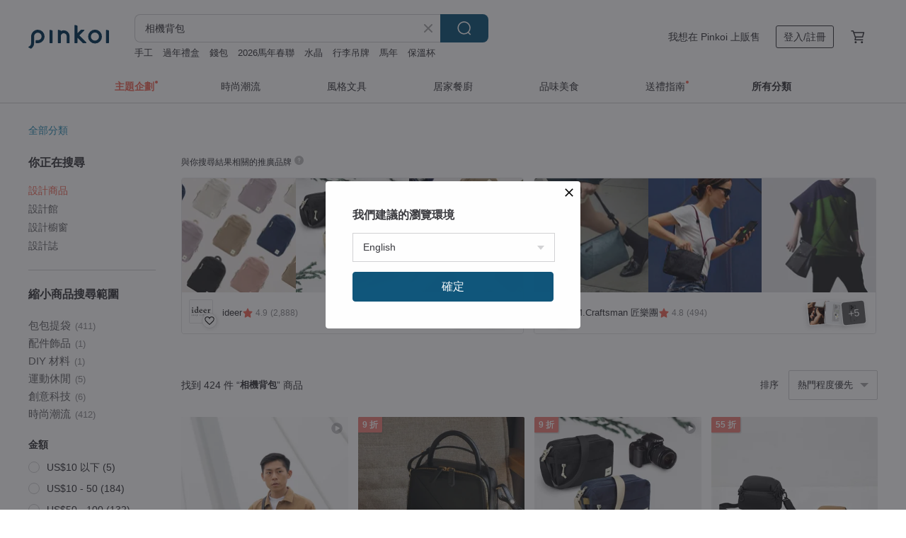

--- FILE ---
content_type: text/html; charset=utf-8
request_url: https://www.pinkoi.com/search?q=%E7%9B%B8%E6%A9%9F%E8%83%8C%E5%8C%85&ref_sec=related_keywords&ref_posn=9&ref_related_kw_type=auto&ref_created=1669801462&ref_entity=search_item_list&ref_entity_id=%E5%8F%A4%E8%91%A3%E7%9B%B8%E6%A9%9F&ref_page=1&ref_pgsz=60&ref_pgsess=1669801462
body_size: 26043
content:

<!doctype html>

<html lang="zh-Hant" class="web no-js s-not-login s-zh_TW webkit" xmlns:fb="http://ogp.me/ns/fb#">
<head prefix="og: http://ogp.me/ns# fb: http://ogp.me/ns/fb# ilovepinkoi: http://ogp.me/ns/fb/ilovepinkoi#">
    <meta charset="utf-8">

        <title>相機背包 - 2026 人氣榜/限時優惠 - Pinkoi</title>
    <meta name="keywords" content="相機背包">

        <meta name="description" content="相機背包的搜尋結果 - 424件。你想找的相機背包盡在 Pinkoi，新會員享 APP 運費優惠，最高折 NT$100！立刻逛逛百萬會員好評推薦的相機背包商品，Pinkoi 堅持用好品味、獨特設計實現你對生活詮釋的想像。">

    <meta name="twitter:card" content="summary_large_image">

        <meta property="og:title" content="相機背包 | Pinkoi">
        <meta property="og:description" content="相機背包的搜尋結果 - 424件。你想找的相機背包盡在 Pinkoi，新會員享 APP 運費優惠，最高折 NT$100！立刻逛逛百萬會員好評推薦的相機背包商品，Pinkoi 堅持用好品味、獨特設計實現你對生活詮釋的想像。">
        <meta property="og:image" content="https://cdn01.pinkoi.com/product/vWVA4cJ7/0/3/800x0.jpg">

    <meta property="og:type" content="product">
        <meta property="og:url" content="https://www.pinkoi.com/search?q=%E7%9B%B8%E6%A9%9F%E8%83%8C%E5%8C%85&ref_sec=related_keywords&ref_posn=9&ref_related_kw_type=auto&ref_created=1669801462&ref_entity=search_item_list&ref_entity_id=%E5%8F%A4%E8%91%A3%E7%9B%B8%E6%A9%9F&ref_page=1&ref_pgsz=60&ref_pgsess=1669801462"><link rel="canonical" href="https://www.pinkoi.com/search?q=%E7%9B%B8%E6%A9%9F%E8%83%8C%E5%8C%85"><link rel="next" href="https://www.pinkoi.com/search?q=%E7%9B%B8%E6%A9%9F%E8%83%8C%E5%8C%85&page=2">

    <link rel="alternate" href="android-app://com.pinkoi/http/www.pinkoi.com/search?q=%E7%9B%B8%E6%A9%9F%E8%83%8C%E5%8C%85">

        <script type="application/ld+json">{"@context": "http://schema.org", "@type": "BreadcrumbList", "itemListElement": [{"@type": "ListItem", "position": 1, "item": {"@id": "https://www.pinkoi.com", "name": "Pinkoi"}}, {"@type": "ListItem", "position": 2, "item": {"@id": "https://www.pinkoi.com/search", "name": "Search"}}, {"@type": "ListItem", "position": 3, "item": {"@id": "https://www.pinkoi.com/search?q=%E7%9B%B8%E6%A9%9F%E8%83%8C%E5%8C%85", "name": "\u76f8\u6a5f\u80cc\u5305"}}]}</script>

        <script type="application/ld+json">{"@context": "http://schema.org", "@type": "Product", "productID": "vWVA4cJ7", "sku": "vWVA4cJ7", "name": "\u3010bitplay\u30112.5L \u96a8\u884c\u76f8\u6a5f\u5305 \u5074\u80cc\u5305", "description": "Essential 2.5L\u96a8\u884c\u76f8\u6a5f\u5305\u5c08\u70ba\u651d\u5f71\u611b\u597d\u8005\u91cf\u8eab\u6253\u9020\u3002", "image": ["https://cdn01.pinkoi.com/product/vWVA4cJ7/0/3/500x0.jpg"], "brand": {"@type": "Brand", "name": "bitplay \u5b98\u65b9\u76f4\u71df"}, "offers": {"@type": "Offer", "priceCurrency": "TWD", "price": 2080, "availability": "http://schema.org/InStock", "priceValidUntil": "2026-07-17", "itemCondition": "http://schema.org/NewCondition", "url": "https://www.pinkoi.com/product/vWVA4cJ7", "seller": {"@type": "Organization", "name": "bitplay \u5b98\u65b9\u76f4\u71df", "url": "https://www.pinkoi.com/store/bitplay"}, "hasMerchantReturnPolicy": [{"@type": "MerchantReturnPolicy", "returnPolicyCategory": "https://schema.org/MerchantReturnFiniteReturnWindow", "merchantReturnDays": 7, "returnMethod": "https://schema.org/ReturnByMail", "returnFees": "https://schema.org/FreeReturn", "applicableCountry": ["TW", "HK", "MO", "TH", "JP", "CN", "US", "SG", "CA"]}]}, "aggregateRating": {"@type": "AggregateRating", "ratingValue": 4.9, "reviewCount": 2286}}</script><script type="application/ld+json">{"@context": "http://schema.org", "@type": "Product", "productID": "6eNDJQrG", "sku": "6eNDJQrG", "name": "\u6700\u5f8c1\u500b-\u8f15\u5de7\u5f8c\u80cc\u5305/\u7c73\u767d", "description": "\u7c21\u6f54\u53c8\u7368\u7279\u8a2d\u8a08\u7684\u5305\u578b\uff0c\u642d\u914d\u96d9\u62c9\u934a\u982d\uff0c\u4e0d\u50c5\u4f7f\u7528\u65b9\u4fbf\uff0c\u4e5f\u8b93\u5f8c\u80cc\u5305\u66f4\u52a0\u6709\u578b\u3002", "image": ["https://cdn01.pinkoi.com/product/6eNDJQrG/0/1/500x0.jpg"], "brand": {"@type": "Brand", "name": "Gar\u00e7on Manqu\u00e9 \u840c\u5ba2"}, "offers": {"@type": "Offer", "priceCurrency": "TWD", "price": 1800, "availability": "http://schema.org/InStock", "priceValidUntil": "2026-07-17", "itemCondition": "http://schema.org/NewCondition", "url": "https://www.pinkoi.com/product/6eNDJQrG", "seller": {"@type": "Organization", "name": "Gar\u00e7on Manqu\u00e9 \u840c\u5ba2", "url": "https://www.pinkoi.com/store/garcon-manque"}, "hasMerchantReturnPolicy": [{"@type": "MerchantReturnPolicy", "returnPolicyCategory": "https://schema.org/MerchantReturnFiniteReturnWindow", "merchantReturnDays": 7, "returnMethod": "https://schema.org/ReturnByMail", "returnFees": "https://schema.org/FreeReturn", "applicableCountry": ["TW", "HK", "MO", "TH", "JP", "CN", "US", "SG", "CA"]}]}, "aggregateRating": {"@type": "AggregateRating", "ratingValue": 5.0, "reviewCount": 560}}</script><script type="application/ld+json">{"@context": "http://schema.org", "@type": "Product", "productID": "R5sMtfN7", "sku": "R5sMtfN7", "name": "\u53ea\u888b-\u68d5\u8272\u690d\u97a3\u9769\u6b3e\u80a9\u80cc\u5305/\u5074\u80cc\u5305", "description": "\u96c6\u985e\u5348\u9910\u888b\u7684\u4fd0\u843d\u5916\u578b\u8207\u9069\u7576\u5185\u88dd\u7a7a\u9593\u7684\u597d\u7528\u5c0f\u5305\u5305,\u80cc\u5e36\u62c6\u5378\u5f8c\u80fd\u66f4\u6539\u70ba\u8170\u5305\u53ef\u4f9d\u4f7f\u7528\u9700\u6c42\u9748\u6d3b\u8b8a\u5316", "image": ["https://cdn01.pinkoi.com/product/R5sMtfN7/0/1/500x0.jpg"], "brand": {"@type": "Brand", "name": "\u5006\u91dd/Liang Jen"}, "offers": {"@type": "Offer", "priceCurrency": "TWD", "price": 3400, "availability": "http://schema.org/InStock", "priceValidUntil": "2026-07-17", "itemCondition": "http://schema.org/NewCondition", "url": "https://www.pinkoi.com/product/R5sMtfN7", "seller": {"@type": "Organization", "name": "\u5006\u91dd/Liang Jen", "url": "https://www.pinkoi.com/store/liangjen"}, "hasMerchantReturnPolicy": [{"@type": "MerchantReturnPolicy", "returnPolicyCategory": "https://schema.org/MerchantReturnFiniteReturnWindow", "merchantReturnDays": 7, "returnMethod": "https://schema.org/ReturnByMail", "returnFees": "https://schema.org/FreeReturn", "applicableCountry": ["TW", "HK", "MO", "TH", "JP", "CN", "US", "SG", "CA"]}]}, "aggregateRating": {"@type": "AggregateRating", "ratingValue": 5.0, "reviewCount": 483}}</script><script type="application/ld+json">{"@context": "http://schema.org", "@type": "Product", "productID": "c9Dxn5ZX", "sku": "c9Dxn5ZX", "name": "\u76f8\u6a5f\u5167\u81bd\u5305 \u8a2d\u8a08\u5408\u9069 Fj\u00e4llr\u00e4ven\u745e\u5178\u5317\u6975\u72d0\u80cc\u5305 \u7121\u53cd\u76f8\u6a5f\u6536\u7d0d", "description": "A-MoDe IN30  \u65b9\u4fbf\u6536\u7d0d\u76f8\u6a5f\u8207\u93e1\u982d\u7b49\u5404\u7a2e\u651d\u5f71\u8a2d\u5099\u3002\n\u9664\u4e86\u7528\u65bc\u6536\u7d0d\u651d\u5f71\u88dd\u5099\u4e4b\u5916\uff0c\u65c5\u884c\u6642\u4e5f\u53ef\u7528\u4f86\u88dd\u7d0d\u76f8\u95dc\u7528\u54c1\uff0c\u6536\u7d0d\u5206\u985e\u66f4\u65b9\u4fbf.\u667a\u80fd\u76f8\u6a5f\u63d2\u4ef6\u53ef\n\u975e\u5e38\u9069\u5408K\u00e5nken\u6216K\u00e5nken13/15/17", "image": ["https://cdn01.pinkoi.com/product/c9Dxn5ZX/0/3/500x0.jpg"], "brand": {"@type": "Brand", "name": "Patrick's Designs Shop"}, "offers": {"@type": "Offer", "priceCurrency": "TWD", "price": 1400, "availability": "http://schema.org/InStock", "priceValidUntil": "2026-07-17", "itemCondition": "http://schema.org/NewCondition", "url": "https://www.pinkoi.com/product/c9Dxn5ZX", "seller": {"@type": "Organization", "name": "Patrick's Designs Shop", "url": "https://www.pinkoi.com/store/a-mod"}, "hasMerchantReturnPolicy": [{"@type": "MerchantReturnPolicy", "returnPolicyCategory": "https://schema.org/MerchantReturnFiniteReturnWindow", "merchantReturnDays": 7, "returnMethod": "https://schema.org/ReturnByMail", "returnFees": "https://schema.org/FreeReturn", "applicableCountry": ["TW", "HK", "MO", "TH", "JP", "CN", "US", "SG", "CA"]}]}, "aggregateRating": {"@type": "AggregateRating", "ratingValue": 4.9, "reviewCount": 1234}}</script><script type="application/ld+json">{"@context": "http://schema.org", "@type": "Product", "productID": "4q2gV4gM", "sku": "4q2gV4gM", "name": "VITA \u8f15\u5de7\u76f8\u6a5f\u5305 \u659c\u80cc\u5305(\u8d64\u8910\u5561) \u65c5\u904a", "description": "\u300c\u5582! \u4e00\u8d77\u53bb\u770b\u6d77\u62cd\u7167\u554a!\u300d \u8f15\u5de7\u7684 Vita \u662f\u8f15\u88dd\u51fa\u884c\u7684\u4e0d\u4e8c\u4e4b\u9078\uff0c\u6709\u8457\u53ef\u81ea\u7531\u8abf\u8f03\u7684\u5167\u9593\u9694\uff0c\u53ef\u5bb9\u7d0d\u4e00\u90e8\u76f8\u6a5f\u53ca1 \u652f\u93e1\u982d\uff0c\u4ea6\u6709\u524d\u888b\ufe51\u5169\u5074\u63d2\u888b\u53ca\u5f8c\u888b\u53ef\u4ee5\u64fa\u653e\u76f8\u6a5f\u914d\u4ef6\u53ca\u500b\u4eba\u7528\u54c1\uff1b\u6263\u74b0\u888b\u53e3\u66f4\u52a0\u5f37\u4e86\u9632\u6c34\u6548\u80fd\u53ca\u4fdd\u8b77\u6027\uff0c\u5b89\u5fc3\u5e36\u8457\u5fc3\u611b\u7684\u88dd\u5099\u51fa\u767c\u3002", "image": ["https://cdn02.pinkoi.com/product/4q2gV4gM/0/2/500x0.jpg"], "brand": {"@type": "Brand", "name": "hellolulu"}, "offers": {"@type": "Offer", "priceCurrency": "TWD", "price": 2250, "availability": "http://schema.org/InStock", "priceValidUntil": "2026-07-17", "itemCondition": "http://schema.org/NewCondition", "url": "https://www.pinkoi.com/product/4q2gV4gM", "seller": {"@type": "Organization", "name": "hellolulu", "url": "https://www.pinkoi.com/store/hellolulu-official"}, "hasMerchantReturnPolicy": [{"@type": "MerchantReturnPolicy", "returnPolicyCategory": "https://schema.org/MerchantReturnFiniteReturnWindow", "merchantReturnDays": 7, "returnMethod": "https://schema.org/ReturnByMail", "returnFees": "https://schema.org/FreeReturn", "applicableCountry": ["TW", "HK", "MO", "TH", "JP", "CN", "US", "SG", "CA"]}]}, "aggregateRating": {"@type": "AggregateRating", "ratingValue": 4.9, "reviewCount": 1114}}</script><script type="application/ld+json">{"@context": "http://schema.org", "@type": "Product", "productID": "bY3S8VR3", "sku": "bY3S8VR3", "name": "SLASH+\u5927\u5c0f\u5305\u5957\u7d44-\u9ed1\u8ff7\u5f69\u914d\u8272 | \u8f15\u91cf\u5074\u80cc\u5305/\u76f8\u6a5f\u5305/\u65c5\u884c\u5305", "description": "\\Ooe/ SLASH+ \u55ae\u80a9\u5305\u63a1\u7528\u7f8e\u570bX-Pac\u8f15\u91cf\u5316\u5e03\u6599/\u8a02\u88fd\u5e03\u6599\uff0c\u81ea\u7531\u591a\u8b8a\u5316\u5927\u5c0f\u5305\u8a2d\u8a08\uff0c\u53ef\u4ee5\u4e92\u76f8\u642d\u914d\u505a\u4e0d\u540c\u7684\u8b8a\u5316\u4f7f\u7528\u3002\u8a2d\u8a08\u5e2b\u5305\u6b3e\uff0c\u4f4e\u8abf\u6709\u578b\u7684\u4e0d\u5c0d\u7a31\u7acb\u9ad4\u526a\u88c1\uff0c\u8b93\u60a8\u6709\u578b\u6709\u6b3e\u3002", "image": ["https://cdn01.pinkoi.com/product/bY3S8VR3/0/1/500x0.jpg"], "brand": {"@type": "Brand", "name": "Ooe"}, "offers": {"@type": "Offer", "priceCurrency": "TWD", "price": 3480, "availability": "http://schema.org/InStock", "priceValidUntil": "2026-07-17", "itemCondition": "http://schema.org/NewCondition", "url": "https://www.pinkoi.com/product/bY3S8VR3", "seller": {"@type": "Organization", "name": "Ooe", "url": "https://www.pinkoi.com/store/ooe"}, "hasMerchantReturnPolicy": [{"@type": "MerchantReturnPolicy", "returnPolicyCategory": "https://schema.org/MerchantReturnFiniteReturnWindow", "merchantReturnDays": 7, "returnMethod": "https://schema.org/ReturnByMail", "returnFees": "https://schema.org/FreeReturn", "applicableCountry": ["TW", "HK", "MO", "TH", "JP", "CN", "US", "SG", "CA"]}]}, "aggregateRating": {"@type": "AggregateRating", "ratingValue": 4.9, "reviewCount": 181}}</script><script type="application/ld+json">{"@context": "http://schema.org", "@type": "Product", "productID": "h7JEXa68", "sku": "h7JEXa68", "name": "\u80a9\u8180\u6551\u661f \u52a0\u5927\u7248 \u4e2d\u5927\u5305\u578b\u6b3e \u6e1b\u58d3\u80a9\u588a  \u52a0\u539a\u5167\u896f\u6ce1\u68c9 \u5074\u80cc\u5305", "description": "\u659c\u80cc\u5305\u6b3e\u56e0\u4f7f\u7528\u6642\u6240\u651c\u5e36\u7684\u7269\u54c1\u91cd\u91cf\u7686\u843d\u5728\u55ae\u908a\uff0c\n\u9577\u6642\u9593\u80cc\u8ca0\u8f03\u6613\u9020\u6210\u80a9\u90e8\u4e0d\u9069\u7684\u60c5\u5f62\uff0c\nMatchwood\u91cb\u51fa\u91dd\u5c0d\u659c\u80cc\u4e2d\u5927\u5305\u578b\u6b3e\u6240\u4f7f\u7528\u7684\u6e1b\u58d3\u80a9\u588a\uff0c\n\u9664\u4e86\u5916\u578b\u98a8\u683c\u8207\u5305\u6b3e\u4e00\u81f4\u5916\uff0c\u5167\u896f10mm\u6e1b\u58d3\u6ce1\u68c9\uff0c\n\u4e0d\u6703\u592a\u8584\u4e5f\u4e0d\u81f4\u904e\u539a\u7684\u9069\u4e2d\u539a\u5ea6\u66f4\u80fd\u5b8c\u7f8e\u5206\u6563\u80a9\u90e8\u58d3\u529b", "image": ["https://cdn01.pinkoi.com/product/h7JEXa68/0/1/500x0.jpg"], "brand": {"@type": "Brand", "name": "Matchwood"}, "offers": {"@type": "Offer", "priceCurrency": "TWD", "price": 580, "availability": "http://schema.org/InStock", "priceValidUntil": "2026-07-17", "itemCondition": "http://schema.org/NewCondition", "url": "https://www.pinkoi.com/product/h7JEXa68", "seller": {"@type": "Organization", "name": "Matchwood", "url": "https://www.pinkoi.com/store/matchwood"}, "hasMerchantReturnPolicy": [{"@type": "MerchantReturnPolicy", "returnPolicyCategory": "https://schema.org/MerchantReturnFiniteReturnWindow", "merchantReturnDays": 7, "returnMethod": "https://schema.org/ReturnByMail", "returnFees": "https://schema.org/FreeReturn", "applicableCountry": ["TW", "HK", "MO", "TH", "JP", "CN", "US", "SG", "CA"]}]}, "aggregateRating": {"@type": "AggregateRating", "ratingValue": 5.0, "reviewCount": 9439}}</script><script type="application/ld+json">{"@context": "http://schema.org", "@type": "Product", "productID": "PHbA8QHK", "sku": "PHbA8QHK", "name": "MORAL | Northside \u90f5\u5dee\u5305 \u76f8\u6a5f\u5305 \u659c\u630e\u5305 \u8ecd\u7da0\u8272/\u9ed1\u8272/\u6a44\u6b16\u7070\u8272", "description": "\u7ffb\u84cb\u5fa9\u53e4\u98a8\u76e1\u986f\u512a\u96c5\uff0cNorthside \u90f5\u5dee\u5305\uff0c\u71b1\u5ea6\u4e0d\u6e1b\uff0c\u4ecd\u7136\u662f\u65e5\u5e38\u4f7f\u7528\u7684\u5b8c\u7f8e\u55ae\u80a9\u5305\uff0c\u9802\u90e8\u7ffb\u84cb\u4e0a\u914d\u6709\u78c1\u6027\u9396\u6263\u7cfb\u7d71\uff0c\u4e26\u914d\u6709\u53ef\u8abf\u5f0f\u7e54\u5e36\uff0c\u64f4\u5c55\u5bb9\u91cf\u8f15\u9b06\u81ea\u5982\u3002 \u5167\u7f6e\u591a\u53e3\u888b\u6536\u7d0d\uff0c\u53ef\u653e\u7f6e\u8cb4\u91cd\u7269\u54c1\uff0c\u96f6\u9322\uff0c\u5361\u7247\uff0c\u624b\u6a5f\uff0c\u8a18\u4e8b\u672c\uff0c\u592a\u967d\u93e1\uff0c\u6c34\u58fa\u96e8\u5098\u7b49\u3002", "image": ["https://cdn01.pinkoi.com/product/PHbA8QHK/0/3/500x0.jpg"], "brand": {"@type": "Brand", "name": "Moral Bags"}, "offers": {"@type": "Offer", "priceCurrency": "TWD", "price": 1953, "availability": "http://schema.org/InStock", "priceValidUntil": "2026-07-17", "itemCondition": "http://schema.org/NewCondition", "url": "https://www.pinkoi.com/product/PHbA8QHK", "seller": {"@type": "Organization", "name": "Moral Bags", "url": "https://www.pinkoi.com/store/moralteam"}, "hasMerchantReturnPolicy": [{"@type": "MerchantReturnPolicy", "returnPolicyCategory": "https://schema.org/MerchantReturnFiniteReturnWindow", "merchantReturnDays": 7, "returnMethod": "https://schema.org/ReturnByMail", "returnFees": "https://schema.org/FreeReturn", "applicableCountry": ["TW", "HK", "MO", "TH", "JP", "CN", "US", "SG", "CA"]}]}, "aggregateRating": {"@type": "AggregateRating", "ratingValue": 4.8, "reviewCount": 120}}</script><script type="application/ld+json">{"@context": "http://schema.org", "@type": "Product", "productID": "r2yC27FW", "sku": "r2yC27FW", "name": "Bag Strap 1.5\u540b\u5bec \u66ff\u63db\u80cc\u5e36  \u659c\u80cc\u5c0f\u5305 \u5074\u80cc\u5305 \u76f8\u6a5f\u5305 \u624b\u6a5f\u80cc\u5e36", "description": "\u80cc\u5e36\u5bec\u5ea6\uff1a3.8cm \n\u8abf\u6574\u7bc4\u570d\uff1a89~150cm(\u4e0d\u542b\u6263\u5177\u9577\u5ea6)\n\u984f\u8272 : \u9ed1\u91d1/\u9ed1\u6a58/\u7070\u8272/\u8ecd\u7da0\n\u6750\u8cea : \u5c3c\u9f8d / \u5f37\u5316\u5851\u6599\u52fe\u6263\n\u91cd\u91cf : 75g\n\u5efa\u8b70\u8f09\u91cd\u4e0a\u9650\uff1a8KG\n\u7522\u54c1\u8aaa\u660e:\n\u9069\u7528\u65bc\u5404\u54c1\u724c\u659c\u80cc\u5305\u6b3e\u6216\u5176\u4ed6\u9069\u7528\u5546\u54c1\u4e4b\u66ff\u63db\u80cc\u5e36", "image": ["https://cdn01.pinkoi.com/product/r2yC27FW/0/1/500x0.jpg"], "brand": {"@type": "Brand", "name": "Matchwood"}, "offers": {"@type": "Offer", "priceCurrency": "TWD", "price": 298, "availability": "http://schema.org/InStock", "priceValidUntil": "2026-07-17", "itemCondition": "http://schema.org/NewCondition", "url": "https://www.pinkoi.com/product/r2yC27FW", "seller": {"@type": "Organization", "name": "Matchwood", "url": "https://www.pinkoi.com/store/matchwood"}, "hasMerchantReturnPolicy": [{"@type": "MerchantReturnPolicy", "returnPolicyCategory": "https://schema.org/MerchantReturnFiniteReturnWindow", "merchantReturnDays": 7, "returnMethod": "https://schema.org/ReturnByMail", "returnFees": "https://schema.org/FreeReturn", "applicableCountry": ["TW", "HK", "MO", "TH", "JP", "CN", "US", "SG", "CA"]}]}, "aggregateRating": {"@type": "AggregateRating", "ratingValue": 5.0, "reviewCount": 9439}}</script><script type="application/ld+json">{"@context": "http://schema.org", "@type": "Product", "productID": "qRB1PNrh", "sku": "qRB1PNrh", "name": "\u5c0f\u5c0f\u5fae\u55ae\u76f8\u6a5f  \u651d\u5f71 \u9632\u6c34\u76f8\u6a5f\u5305 \u6536\u7d0d \u5074\u80cc\u5305 \u8170\u5305\u8ff7\u5f69", "description": "\u5c0f\u5c0f\u5fae\u55ae\u76f8\u6a5f  \u651d\u5f71 \u9632\u6c34\u76f8\u6a5f\u5305 \u6536\u7d0d \u5074\u80cc\u5305 \u8170\u5305\u8ff7\u5f69 \u55ae\u8272 \u5fae\u55ae\u76f8\u6a5f\u888b \u8056\u8a95 \u79ae\u7269", "image": ["https://cdn01.pinkoi.com/product/qRB1PNrh/0/13/500x0.jpg"], "brand": {"@type": "Brand", "name": "Patrick's Designs Shop"}, "offers": {"@type": "Offer", "priceCurrency": "TWD", "price": 1100, "availability": "http://schema.org/InStock", "priceValidUntil": "2026-07-17", "itemCondition": "http://schema.org/NewCondition", "url": "https://www.pinkoi.com/product/qRB1PNrh", "seller": {"@type": "Organization", "name": "Patrick's Designs Shop", "url": "https://www.pinkoi.com/store/a-mod"}, "hasMerchantReturnPolicy": [{"@type": "MerchantReturnPolicy", "returnPolicyCategory": "https://schema.org/MerchantReturnFiniteReturnWindow", "merchantReturnDays": 7, "returnMethod": "https://schema.org/ReturnByMail", "returnFees": "https://schema.org/FreeReturn", "applicableCountry": ["TW", "HK", "MO", "TH", "JP", "CN", "US", "SG", "CA"]}]}, "aggregateRating": {"@type": "AggregateRating", "ratingValue": 4.9, "reviewCount": 1234}}</script><script type="application/ld+json">{"@context": "http://schema.org", "@type": "Product", "productID": "ZUhSCNiW", "sku": "ZUhSCNiW", "name": "\u80a9\u8180\u6551\u661f Matchwood Shoulder Pads \u6e1b\u58d3\u80cc\u5e36 \u52a0\u539a\u7684\u5167\u896f\u6ce1\u68c9 MIT", "description": "\u659c\u80cc\u5305\u6b3e\u56e0\u4f7f\u7528\u6642\u6240\u651c\u5e36\u7684\u7269\u54c1\u91cd\u91cf\u7686\u843d\u5728\u55ae\u908a\uff0c\n\u9577\u6642\u9593\u80cc\u8ca0\u8f03\u6613\u9020\u6210\u80a9\u90e8\u4e0d\u9069\u7684\u60c5\u5f62\uff0c\nMatchwood\u91cb\u51fa\u91dd\u5c0d\u659c\u80cc\u4e2d\u5c0f\u5305\u578b\u6b3e\u6240\u4f7f\u7528\u7684\u6e1b\u58d3\u80a9\u588a\uff0c\n\u9664\u4e86\u5916\u578b\u98a8\u683c\u8207\u5305\u6b3e\u4e00\u81f4\u5916\uff0c\u52a0\u539a\u7684\u5167\u896f\u6ce1\u68c9\u80fd\u66f4\u6709\u6548\u5206\u6563\u80a9\u90e8\u58d3\u529b\uff0c\n\u642d\u914d\u5f8c\u6574\u9ad4\u6027\u66f4\u9ad8\n560D\u9632\u6f51\u6c34", "image": ["https://cdn02.pinkoi.com/product/ZUhSCNiW/0/1/500x0.jpg"], "brand": {"@type": "Brand", "name": "Matchwood"}, "offers": {"@type": "Offer", "priceCurrency": "TWD", "price": 280, "availability": "http://schema.org/InStock", "priceValidUntil": "2026-07-17", "itemCondition": "http://schema.org/NewCondition", "url": "https://www.pinkoi.com/product/ZUhSCNiW", "seller": {"@type": "Organization", "name": "Matchwood", "url": "https://www.pinkoi.com/store/matchwood"}, "hasMerchantReturnPolicy": [{"@type": "MerchantReturnPolicy", "returnPolicyCategory": "https://schema.org/MerchantReturnFiniteReturnWindow", "merchantReturnDays": 7, "returnMethod": "https://schema.org/ReturnByMail", "returnFees": "https://schema.org/FreeReturn", "applicableCountry": ["TW", "HK", "MO", "TH", "JP", "CN", "US", "SG", "CA"]}]}, "aggregateRating": {"@type": "AggregateRating", "ratingValue": 5.0, "reviewCount": 9439}}</script><script type="application/ld+json">{"@context": "http://schema.org", "@type": "Product", "productID": "6qaYeR6h", "sku": "6qaYeR6h", "name": "\u5c0f\u5c0f\u5fae\u55ae\u76f8\u6a5f  \u8ecd\u7da0  \u649e\u8272 \u651d\u5f71 \u9632\u6c34\u76f8\u6a5f\u5305 \u6536\u7d0d \u5074\u80cc\u5305 \u8170\u5305", "description": "\u5c0f\u5c0f\u5fae\u55ae\u76f8\u6a5f  \u651d\u5f71 \u9632\u6c34\u76f8\u6a5f\u5305 \u6536\u7d0d \u5074\u80cc\u5305 \u8170\u5305 \u8ecd\u7da0\u649e\u8272 \u5fae\u55ae\u76f8\u6a5f\u888b \u8056\u8a95 \u79ae\u7269", "image": ["https://cdn01.pinkoi.com/product/6qaYeR6h/0/6/500x0.jpg"], "brand": {"@type": "Brand", "name": "Patrick's Designs Shop"}, "offers": {"@type": "Offer", "priceCurrency": "TWD", "price": 1100, "availability": "http://schema.org/InStock", "priceValidUntil": "2026-07-17", "itemCondition": "http://schema.org/NewCondition", "url": "https://www.pinkoi.com/product/6qaYeR6h", "seller": {"@type": "Organization", "name": "Patrick's Designs Shop", "url": "https://www.pinkoi.com/store/a-mod"}, "hasMerchantReturnPolicy": [{"@type": "MerchantReturnPolicy", "returnPolicyCategory": "https://schema.org/MerchantReturnFiniteReturnWindow", "merchantReturnDays": 7, "returnMethod": "https://schema.org/ReturnByMail", "returnFees": "https://schema.org/FreeReturn", "applicableCountry": ["TW", "HK", "MO", "TH", "JP", "CN", "US", "SG", "CA"]}]}, "aggregateRating": {"@type": "AggregateRating", "ratingValue": 4.9, "reviewCount": 1234}}</script><script type="application/ld+json">{"@context": "http://schema.org", "@type": "Product", "productID": "nvGGumdN", "sku": "nvGGumdN", "name": "Gaston Luga x Nikon \u806f\u540d\u76f8\u6a5f\u659c\u80a9/\u5074\u80cc\u5305- \u9ed1\u8272\u3010\u65b0\u54c1\u4e0a\u5e02\u3011", "description": "\u8207\u77e5\u540d\u76f8\u6a5f\u54c1\u724cNikon\u7684\u5408\u4f5c\uff0c\u5b8c\u7f8e\u878d\u5408\u529f\u80fd\u3001\u6642\u5c1a\u8207\u53ef\u6301\u7e8c\u6027\uff0c\u4e26\u7d50\u5408\u751f\u6d3b\u7684\u85dd\u8853\u7cbe\u9ad3\uff0c\u70ba\u73fe\u4ee3\u4eba\u63d0\u4f9b\u4e86\u7121\u8207\u502b\u6bd4\u7684\u57ce\u5e02\u9ad4\u9a57\uff0c\u8b93\u60a8\u7684\u65c5\u7a0b\u8e0f\u4e0a\u65b0\u7684\u9ad8\u5ea6\uff0c\u5c55\u958b\u57ce\u5e02\u63a2\u7d22\u7684\u65b0\u7bc7\u7ae0\u3002\nGaston Luga x Nikon \u806f\u540d\u659c\u630e\u5305\uff0c\u651c\u5e36\u76f8\u6a5f\u4e5f\u80fd\u8f15\u9b06\u6642\u5c1a\u51fa", "image": ["https://cdn01.pinkoi.com/product/nvGGumdN/0/1/500x0.jpg"], "brand": {"@type": "Brand", "name": "Gaston Luga"}, "offers": {"@type": "Offer", "priceCurrency": "TWD", "price": 2990, "availability": "http://schema.org/InStock", "priceValidUntil": "2026-07-17", "itemCondition": "http://schema.org/NewCondition", "url": "https://www.pinkoi.com/product/nvGGumdN", "seller": {"@type": "Organization", "name": "Gaston Luga", "url": "https://www.pinkoi.com/store/gastonlugatw"}, "hasMerchantReturnPolicy": [{"@type": "MerchantReturnPolicy", "returnPolicyCategory": "https://schema.org/MerchantReturnFiniteReturnWindow", "merchantReturnDays": 7, "returnMethod": "https://schema.org/ReturnByMail", "returnFees": "https://schema.org/FreeReturn", "applicableCountry": ["TW", "HK", "MO", "TH", "JP", "CN", "US", "SG", "CA"]}]}, "aggregateRating": {"@type": "AggregateRating", "ratingValue": 5.0, "reviewCount": 147}}</script><script type="application/ld+json">{"@context": "http://schema.org", "@type": "Product", "productID": "qJxauSjT", "sku": "qJxauSjT", "name": "Wandrd PRVKE 21L \u651d\u5f71\u80cc\u5305", "description": "\u5275\u65b0\u8a2d\u8a08\u548c\u9ad8\u54c1\u8cea\u6750\u6599\u8b49\u660e\u60a8\u4e0d\u5fc5\u70ba\u4e86\u529f\u80fd\u800c\u72a7\u7272\u98a8\u683c\uff0c\u53cd\u4e4b\u4ea6\u7136\u3002\u96d6\u7136\u5b83\u662f\u7531\u651d\u5f71\u5e2b\u70ba\u651d\u5f71\u5e2b\u8a2d\u8a08\u7684\uff0c\u4f46\u5b83\u7684\u610f\u7fa9\u9060\u4e0d\u6b62\u65bc\u6b64\u3002\u53ef\u64f4\u5c55\u7684\u6372\u84cb\u70ba\u60a8\u63d0\u4f9b\u4e86\u8db3\u5920\u7684\u7a7a\u9593\u4f86\u653e\u7f6e\u60a8\u7684\u76f8\u6a5f\u88dd\u5099\u548c\u500b\u4eba\u7269\u54c1\uff0c\u9632\u98a8\u96e8\u6750\u6599\u78ba\u4fdd\u60a8\u7684\u88dd\u5099\u5728\u60a8\u7684\u6240\u6709\u5192\u96aa\u4e2d\u90fd\u80fd\u53d7\u5230\u4fdd\u8b77\u3002", "image": ["https://cdn01.pinkoi.com/product/qJxauSjT/0/1/500x0.jpg"], "brand": {"@type": "Brand", "name": "Wandrd"}, "offers": {"@type": "Offer", "priceCurrency": "TWD", "price": 7859, "availability": "http://schema.org/InStock", "priceValidUntil": "2026-07-17", "itemCondition": "http://schema.org/NewCondition", "url": "https://www.pinkoi.com/product/qJxauSjT", "seller": {"@type": "Organization", "name": "Wandrd", "url": "https://www.pinkoi.com/store/wandrd-hk"}, "hasMerchantReturnPolicy": [{"@type": "MerchantReturnPolicy", "returnPolicyCategory": "https://schema.org/MerchantReturnFiniteReturnWindow", "merchantReturnDays": 7, "returnMethod": "https://schema.org/ReturnByMail", "returnFees": "https://schema.org/FreeReturn", "applicableCountry": ["TW", "HK", "MO", "TH", "JP", "CN", "US", "SG", "CA"]}]}, "aggregateRating": {"@type": "AggregateRating", "ratingValue": 5.0, "reviewCount": 1}}</script><script type="application/ld+json">{"@context": "http://schema.org", "@type": "Product", "productID": "Zk8qCuCx", "sku": "Zk8qCuCx", "name": "NOMATIC Mckinnon Cube Pack 21L \u76f8\u6a5f\u5167\u81bd\u80cc\u5305", "description": "NOMATIC Mckinnon Cube Pack 21L \u76f8\u6a5f\u5167\u81bd\u80cc\u5305", "image": ["https://cdn01.pinkoi.com/product/Zk8qCuCx/0/1/500x0.jpg"], "brand": {"@type": "Brand", "name": "thebaggery"}, "offers": {"@type": "Offer", "priceCurrency": "TWD", "price": 4299, "availability": "http://schema.org/InStock", "priceValidUntil": "2026-07-17", "itemCondition": "http://schema.org/NewCondition", "url": "https://www.pinkoi.com/product/Zk8qCuCx", "seller": {"@type": "Organization", "name": "thebaggery", "url": "https://www.pinkoi.com/store/thebaggery"}, "hasMerchantReturnPolicy": [{"@type": "MerchantReturnPolicy", "returnPolicyCategory": "https://schema.org/MerchantReturnFiniteReturnWindow", "merchantReturnDays": 7, "returnMethod": "https://schema.org/ReturnByMail", "returnFees": "https://schema.org/FreeReturn", "applicableCountry": ["TW", "HK", "MO", "TH", "JP", "CN", "US", "SG", "CA"]}]}, "aggregateRating": {"@type": "AggregateRating", "ratingValue": 5.0, "reviewCount": 1}}</script><script type="application/ld+json">{"@context": "http://schema.org", "@type": "Product", "productID": "z7qCPQyk", "sku": "z7qCPQyk", "name": "Limpact Ame x MUKK \u806f\u540d\u7c21\u7d04\u9020\u578b\u5c0f\u5305\u62c9\u934a\u6b3e", "description": "MUKK\u806f\u540d\u9ed1\u8272\u7cfb\u5217\u62c9\u934a\u6b3e\u9020\u578b\u5c0f\u5305", "image": ["https://cdn02.pinkoi.com/product/z7qCPQyk/0/1/500x0.jpg"], "brand": {"@type": "Brand", "name": "L\u2019impact \u00c2me"}, "offers": {"@type": "Offer", "priceCurrency": "TWD", "price": 2280, "availability": "http://schema.org/InStock", "priceValidUntil": "2026-07-17", "itemCondition": "http://schema.org/NewCondition", "url": "https://www.pinkoi.com/product/z7qCPQyk", "seller": {"@type": "Organization", "name": "L\u2019impact \u00c2me", "url": "https://www.pinkoi.com/store/limpactame"}, "hasMerchantReturnPolicy": [{"@type": "MerchantReturnPolicy", "returnPolicyCategory": "https://schema.org/MerchantReturnFiniteReturnWindow", "merchantReturnDays": 7, "returnMethod": "https://schema.org/ReturnByMail", "returnFees": "https://schema.org/FreeReturn", "applicableCountry": ["TW", "HK", "MO", "TH", "JP", "CN", "US", "SG", "CA"]}]}, "aggregateRating": {"@type": "AggregateRating", "ratingValue": 5.0, "reviewCount": 3}}</script><script type="application/ld+json">{"@context": "http://schema.org", "@type": "Product", "productID": "9QtQnpnz", "sku": "9QtQnpnz", "name": "\u76f8\u6a5f\u5167\u81bd\u5305 \u8a2d\u8a08\u5408\u9069Fj\u00e4llr\u00e4ven\u745e\u5178\u5317\u6975\u72d0\u80cc\u5305 \u7121\u53cd\u76f8\u6a5f\u6536\u7d0d\u888b", "description": "A-MoDe IN30  \u65b9\u4fbf\u6536\u7d0d\u76f8\u6a5f\u8207\u93e1\u982d\u7b49\u5404\u7a2e\u651d\u5f71\u8a2d\u5099\u3002\n\u9664\u4e86\u7528\u65bc\u6536\u7d0d\u651d\u5f71\u88dd\u5099\u4e4b\u5916\uff0c\u65c5\u884c\u6642\u4e5f\u53ef\u7528\u4f86\u88dd\u7d0d\u76f8\u95dc\u7528\u54c1\uff0c\u6536\u7d0d\u5206\u985e\u66f4\u65b9\u4fbf.\u667a\u80fd\u76f8\u6a5f\u63d2\u4ef6\u53ef\n\u975e\u5e38\u9069\u5408K\u00e5nken\u6216K\u00e5nken13/15/17", "image": ["https://cdn01.pinkoi.com/product/9QtQnpnz/0/2/500x0.jpg"], "brand": {"@type": "Brand", "name": "Patrick's Designs Shop"}, "offers": {"@type": "Offer", "priceCurrency": "TWD", "price": 1400, "availability": "http://schema.org/InStock", "priceValidUntil": "2026-07-17", "itemCondition": "http://schema.org/NewCondition", "url": "https://www.pinkoi.com/product/9QtQnpnz", "seller": {"@type": "Organization", "name": "Patrick's Designs Shop", "url": "https://www.pinkoi.com/store/a-mod"}, "hasMerchantReturnPolicy": [{"@type": "MerchantReturnPolicy", "returnPolicyCategory": "https://schema.org/MerchantReturnFiniteReturnWindow", "merchantReturnDays": 7, "returnMethod": "https://schema.org/ReturnByMail", "returnFees": "https://schema.org/FreeReturn", "applicableCountry": ["TW", "HK", "MO", "TH", "JP", "CN", "US", "SG", "CA"]}]}, "aggregateRating": {"@type": "AggregateRating", "ratingValue": 4.9, "reviewCount": 1234}}</script><script type="application/ld+json">{"@context": "http://schema.org", "@type": "Product", "productID": "q66ZZdvX", "sku": "q66ZZdvX", "name": "\u5e06\u5e03\u8f15\u5de7\u5f8c\u80cc\u5305/\u9ed1\u8272-\u5167\u7070\u8272", "description": "\u7c21\u6f54\u53c8\u7368\u7279\u8a2d\u8a08\u7684\u5305\u578b\uff0c\u642d\u914d\u96d9\u62c9\u934a\u982d\uff0c\u4e0d\u50c5\u4f7f\u7528\u65b9\u4fbf\uff0c\u4e5f\u8b93\u5f8c\u80cc\u5305\u66f4\u52a0\u6709\u578b\u3002", "image": ["https://cdn01.pinkoi.com/product/q66ZZdvX/0/4/500x0.jpg"], "brand": {"@type": "Brand", "name": "Gar\u00e7on Manqu\u00e9 \u840c\u5ba2"}, "offers": {"@type": "Offer", "priceCurrency": "TWD", "price": 1800, "availability": "http://schema.org/InStock", "priceValidUntil": "2026-07-17", "itemCondition": "http://schema.org/NewCondition", "url": "https://www.pinkoi.com/product/q66ZZdvX", "seller": {"@type": "Organization", "name": "Gar\u00e7on Manqu\u00e9 \u840c\u5ba2", "url": "https://www.pinkoi.com/store/garcon-manque"}, "hasMerchantReturnPolicy": [{"@type": "MerchantReturnPolicy", "returnPolicyCategory": "https://schema.org/MerchantReturnFiniteReturnWindow", "merchantReturnDays": 7, "returnMethod": "https://schema.org/ReturnByMail", "returnFees": "https://schema.org/FreeReturn", "applicableCountry": ["TW", "HK", "MO", "TH", "JP", "CN", "US", "SG", "CA"]}]}, "aggregateRating": {"@type": "AggregateRating", "ratingValue": 5.0, "reviewCount": 560}}</script><script type="application/ld+json">{"@context": "http://schema.org", "@type": "Product", "productID": "7tkeyE6r", "sku": "7tkeyE6r", "name": "Wandrd STRATUS 18L \u76f8\u6a5f\u80cc\u5305", "description": "Wandrd STRATUS 18L \u76f8\u6a5f\u80cc\u5305", "image": ["https://cdn01.pinkoi.com/product/7tkeyE6r/0/1/500x0.jpg"], "brand": {"@type": "Brand", "name": "thebaggery"}, "offers": {"@type": "Offer", "priceCurrency": "TWD", "price": 8099, "availability": "http://schema.org/InStock", "priceValidUntil": "2026-07-17", "itemCondition": "http://schema.org/NewCondition", "url": "https://www.pinkoi.com/product/7tkeyE6r", "seller": {"@type": "Organization", "name": "thebaggery", "url": "https://www.pinkoi.com/store/thebaggery"}, "hasMerchantReturnPolicy": [{"@type": "MerchantReturnPolicy", "returnPolicyCategory": "https://schema.org/MerchantReturnFiniteReturnWindow", "merchantReturnDays": 7, "returnMethod": "https://schema.org/ReturnByMail", "returnFees": "https://schema.org/FreeReturn", "applicableCountry": ["TW", "HK", "MO", "TH", "JP", "CN", "US", "SG", "CA"]}]}, "aggregateRating": {"@type": "AggregateRating", "ratingValue": 5.0, "reviewCount": 1}}</script><script type="application/ld+json">{"@context": "http://schema.org", "@type": "Product", "productID": "Akz497LT", "sku": "Akz497LT", "name": "Cruise Shoulder Bag \u534a\u6708\u578b\u80a9\u80cc\u5305 \u624b\u63d0\u5305 \u5074\u80cc\u5c0f\u5305 \u96a8\u8eab\u5c0f\u5305", "description": "\u25b2\u4e3b\u9762\u6599PAC\uff0c\u4e09\u5c64\u52a0\u5de5\u8cbc\u5408\u5177\u8f15\u91cf/\u9632\u6c34/\u6297\u6495\u88c2\u4e09\u5927\u7279\u6027\n\u25b211\u540b\u5e73\u677f\u96fb\u8166\u5c08\u5c6c\u593e\u5c64(\u4e3b\u888b\u8eab\u53ef\u653e\u81f312.5\u540b)\n\u5c3a\u5bf8 : \n34(W)*25(H)*12(D) cm \n\u91cd\u91cf : 310g\n\u80cc\u5e36\u5c3a\u5bf8:2.5(W)*72~138cm", "image": ["https://cdn01.pinkoi.com/product/Akz497LT/0/2/500x0.jpg"], "brand": {"@type": "Brand", "name": "Matchwood"}, "offers": {"@type": "Offer", "priceCurrency": "TWD", "price": 2580, "availability": "http://schema.org/InStock", "priceValidUntil": "2026-07-17", "itemCondition": "http://schema.org/NewCondition", "url": "https://www.pinkoi.com/product/Akz497LT", "seller": {"@type": "Organization", "name": "Matchwood", "url": "https://www.pinkoi.com/store/matchwood"}, "hasMerchantReturnPolicy": [{"@type": "MerchantReturnPolicy", "returnPolicyCategory": "https://schema.org/MerchantReturnFiniteReturnWindow", "merchantReturnDays": 7, "returnMethod": "https://schema.org/ReturnByMail", "returnFees": "https://schema.org/FreeReturn", "applicableCountry": ["TW", "HK", "MO", "TH", "JP", "CN", "US", "SG", "CA"]}]}, "aggregateRating": {"@type": "AggregateRating", "ratingValue": 5.0, "reviewCount": 9439}}</script><script type="application/ld+json">{"@context": "http://schema.org", "@type": "Product", "productID": "Hcu8Jm2x", "sku": "Hcu8Jm2x", "name": "\u4e0d\u5c0d\u7a31\u96d9\u7de8\u7e54\u624b\u6a5f\u639b\u7e69 \u53ef\u8abf\u5f0f\u624b\u6a5f\u80cc\u5e36 \u80cc\u5305\u80cc\u5e36 \u624b\u6a5f\u7e69", "description": "\u610f\u8b58\u7269\u9020\u6240\u7368\u5bb6\u6b3e\u5f0f\uff01\u4e0d\u5c0d\u7a31\u96d9\u7de8\u7e54\u624b\u6a5f\u639b\u7e69\uff0c\u4ea6\u53ef\u7576\u6210\u5305\u5305\u6216\u76f8\u6a5f\u80cc\u5e36\uff0c\u8cfc\u8cb7\u5373\u9644\u8d08\u624b\u6a5f\u639b\u7247\uff0c\u7acb\u523b\u901b\u901b\uff01", "image": ["https://cdn01.pinkoi.com/product/Hcu8Jm2x/0/2/500x0.jpg"], "brand": {"@type": "Brand", "name": "Ysz.Selecci\u00f3n\u610f\u8b58\u7269\u9020\u6240"}, "offers": {"@type": "Offer", "priceCurrency": "TWD", "price": 820, "availability": "http://schema.org/InStock", "priceValidUntil": "2026-07-17", "itemCondition": "http://schema.org/NewCondition", "url": "https://www.pinkoi.com/product/Hcu8Jm2x", "seller": {"@type": "Organization", "name": "Ysz.Selecci\u00f3n\u610f\u8b58\u7269\u9020\u6240", "url": "https://www.pinkoi.com/store/ysz-seleccion"}, "hasMerchantReturnPolicy": [{"@type": "MerchantReturnPolicy", "returnPolicyCategory": "https://schema.org/MerchantReturnFiniteReturnWindow", "merchantReturnDays": 7, "returnMethod": "https://schema.org/ReturnByMail", "returnFees": "https://schema.org/FreeReturn", "applicableCountry": ["TW", "HK", "MO", "TH", "JP", "CN", "US", "SG", "CA"]}]}, "aggregateRating": {"@type": "AggregateRating", "ratingValue": 5.0, "reviewCount": 28}}</script><script type="application/ld+json">{"@context": "http://schema.org", "@type": "Product", "productID": "EHsstjMk", "sku": "EHsstjMk", "name": "\u8f15\u5de7\u5f8c\u80cc\u5305/Faded pink", "description": "\u7c21\u6f54\u53c8\u7368\u7279\u8a2d\u8a08\u7684\u5305\u578b\uff0c\u642d\u914d\u96d9\u62c9\u934a\u982d\uff0c\u4e0d\u50c5\u4f7f\u7528\u65b9\u4fbf\uff0c\u4e5f\u8b93\u5f8c\u80cc\u5305\u66f4\u52a0\u6709\u578b\u3002", "image": ["https://cdn02.pinkoi.com/product/EHsstjMk/0/1/500x0.jpg"], "brand": {"@type": "Brand", "name": "Gar\u00e7on Manqu\u00e9 \u840c\u5ba2"}, "offers": {"@type": "Offer", "priceCurrency": "TWD", "price": 1800, "availability": "http://schema.org/InStock", "priceValidUntil": "2026-07-17", "itemCondition": "http://schema.org/NewCondition", "url": "https://www.pinkoi.com/product/EHsstjMk", "seller": {"@type": "Organization", "name": "Gar\u00e7on Manqu\u00e9 \u840c\u5ba2", "url": "https://www.pinkoi.com/store/garcon-manque"}, "hasMerchantReturnPolicy": [{"@type": "MerchantReturnPolicy", "returnPolicyCategory": "https://schema.org/MerchantReturnFiniteReturnWindow", "merchantReturnDays": 7, "returnMethod": "https://schema.org/ReturnByMail", "returnFees": "https://schema.org/FreeReturn", "applicableCountry": ["TW", "HK", "MO", "TH", "JP", "CN", "US", "SG", "CA"]}]}, "aggregateRating": {"@type": "AggregateRating", "ratingValue": 5.0, "reviewCount": 560}}</script><script type="application/ld+json">{"@context": "http://schema.org", "@type": "Product", "productID": "UJvDu6aV", "sku": "UJvDu6aV", "name": "\u3010Soar\u0026Arrow\u3011\u591a\u529f\u80fd\u6e1b\u58d3\u80cc\u5e36 \u5074\u80cc\u5305\u80cc\u5e36 2.5 ~ 5cm\u901a\u7528 \u53f0\u7063\u88fd", "description": "\u25cf2.5 ~ 5\u516c\u5206\u80cc\u5e36\u7686\u53ef\u4f7f\u7528\u3002\n\u25cf5cm\u7684EPE\u6ce1\u68c9\uff0c\u6709\u6548\u5206\u6563\u58d3\u529b\uff0c\u6e1b\u5c11\u80a9\u8180\u8ca0\u64d4\u3002\n\u25cf\u5e95\u90e8\u9078\u7528\u4e09\u660e\u6cbb\u7db2\u5e03\u8a2d\u8a08\uff0c\u900f\u6c23\u4e0d\u60b6\u71b1\n\u25cf\u53f0\u7063\u88fd\u9020\u3002\n\u25cf\u91cd\u91cf45\u516c\u514b\u3002", "image": ["https://cdn01.pinkoi.com/product/UJvDu6aV/0/1/500x0.jpg"], "brand": {"@type": "Brand", "name": "Soar\u0026Arrow"}, "offers": {"@type": "Offer", "priceCurrency": "TWD", "price": 420, "availability": "http://schema.org/InStock", "priceValidUntil": "2026-07-17", "itemCondition": "http://schema.org/NewCondition", "url": "https://www.pinkoi.com/product/UJvDu6aV", "seller": {"@type": "Organization", "name": "Soar\u0026Arrow", "url": "https://www.pinkoi.com/store/soar-arrow"}, "hasMerchantReturnPolicy": [{"@type": "MerchantReturnPolicy", "returnPolicyCategory": "https://schema.org/MerchantReturnFiniteReturnWindow", "merchantReturnDays": 7, "returnMethod": "https://schema.org/ReturnByMail", "returnFees": "https://schema.org/FreeReturn", "applicableCountry": ["TW", "HK", "MO", "TH", "JP", "CN", "US", "SG", "CA"]}]}, "aggregateRating": {"@type": "AggregateRating", "ratingValue": 4.9, "reviewCount": 654}}</script><script type="application/ld+json">{"@context": "http://schema.org", "@type": "Product", "productID": "9ER7LaC6", "sku": "9ER7LaC6", "name": "Wandrd PRVKE 31L \u651d\u5f71\u80cc\u5305", "description": "\u5275\u65b0\u8a2d\u8a08\u548c\u9ad8\u54c1\u8cea\u6750\u6599\u8b49\u660e\u60a8\u4e0d\u5fc5\u70ba\u4e86\u529f\u80fd\u800c\u72a7\u7272\u98a8\u683c\uff0c\u53cd\u4e4b\u4ea6\u7136\u3002\u96d6\u7136\u5b83\u662f\u7531\u651d\u5f71\u5e2b\u70ba\u651d\u5f71\u5e2b\u8a2d\u8a08\u7684\uff0c\u4f46\u5b83\u7684\u610f\u7fa9\u9060\u4e0d\u6b62\u65bc\u6b64\u3002\u53ef\u64f4\u5c55\u7684\u6372\u84cb\u70ba\u60a8\u63d0\u4f9b\u4e86\u8db3\u5920\u7684\u7a7a\u9593\u4f86\u653e\u7f6e\u60a8\u7684\u76f8\u6a5f\u88dd\u5099\u548c\u500b\u4eba\u7269\u54c1\uff0c\u9632\u98a8\u96e8\u6750\u6599\u78ba\u4fdd\u60a8\u7684\u88dd\u5099\u5728\u60a8\u7684\u6240\u6709\u5192\u96aa\u4e2d\u90fd\u80fd\u53d7\u5230\u4fdd\u8b77\u3002", "image": ["https://cdn01.pinkoi.com/product/9ER7LaC6/0/1/500x0.jpg"], "brand": {"@type": "Brand", "name": "Wandrd"}, "offers": {"@type": "Offer", "priceCurrency": "TWD", "price": 8533, "availability": "http://schema.org/InStock", "priceValidUntil": "2026-07-17", "itemCondition": "http://schema.org/NewCondition", "url": "https://www.pinkoi.com/product/9ER7LaC6", "seller": {"@type": "Organization", "name": "Wandrd", "url": "https://www.pinkoi.com/store/wandrd-hk"}, "hasMerchantReturnPolicy": [{"@type": "MerchantReturnPolicy", "returnPolicyCategory": "https://schema.org/MerchantReturnFiniteReturnWindow", "merchantReturnDays": 7, "returnMethod": "https://schema.org/ReturnByMail", "returnFees": "https://schema.org/FreeReturn", "applicableCountry": ["TW", "HK", "MO", "TH", "JP", "CN", "US", "SG", "CA"]}]}, "aggregateRating": {"@type": "AggregateRating", "ratingValue": 5.0, "reviewCount": 1}}</script><script type="application/ld+json">{"@context": "http://schema.org", "@type": "Product", "productID": "qZV9Uacr", "sku": "qZV9Uacr", "name": "\u7f8e\u570b\u9b25\u725b\u58eb Camera Base Layer \u76f8\u6a5f\u9632\u6c34\u4fdd\u8b77\u53052.0", "description": "\u6709\u5225\u65bc\u50b3\u7d71\u76f8\u6a5f\u5305\u7528\u539a\u91cd\u7684\u8edf\u677f\u88fd\u9020\u591a\u9918\u9ad4\u7a4d\uff0c\u7f8e\u570b\u9b25\u725b\u58eb Camera Base Layer \u76f8\u6a5f\u9632\u6c34\u4fdd\u8b77\u53052.0 \u7528\u79d1\u6280\u68c9\u6750\u8cea\u5275\u9020\u7d55\u4f73\u4fdd\u8b77\u529b\uff0cIPX6\u9632\u6c34\u7b49\u7d1a\uff0c\u7dca\u5305\u8457\u76f8\u6a5f\u6a5f\u8eab\uff0c\u8b93\u651d\u5f71\u5e2b\u5728\u6236\u5916\u53d6\u6750\u6216\u5927\u52d5\u4f5c\u79fb\u52d5\u6642\uff0c\u4e5f\u4e0d\u6703\u8b93\u76f8\u6a5f\u5728\u5305\u5167\u7529\u52d5\u649e\u64ca\uff01", "image": ["https://cdn01.pinkoi.com/product/qZV9Uacr/0/1/500x0.jpg"], "brand": {"@type": "Brand", "name": "Matador\u9b25\u725b\u58eb \u5b98\u65b9\u65d7\u8266\u5e97"}, "offers": {"@type": "Offer", "priceCurrency": "TWD", "price": 2499, "availability": "http://schema.org/InStock", "priceValidUntil": "2026-07-17", "itemCondition": "http://schema.org/NewCondition", "url": "https://www.pinkoi.com/product/qZV9Uacr", "seller": {"@type": "Organization", "name": "Matador\u9b25\u725b\u58eb \u5b98\u65b9\u65d7\u8266\u5e97", "url": "https://www.pinkoi.com/store/matador-tw"}, "hasMerchantReturnPolicy": [{"@type": "MerchantReturnPolicy", "returnPolicyCategory": "https://schema.org/MerchantReturnFiniteReturnWindow", "merchantReturnDays": 7, "returnMethod": "https://schema.org/ReturnByMail", "returnFees": "https://schema.org/FreeReturn", "applicableCountry": ["TW", "HK", "MO", "TH", "JP", "CN", "US", "SG", "CA"]}]}, "aggregateRating": {"@type": "AggregateRating", "ratingValue": 5.0, "reviewCount": 112}}</script><script type="application/ld+json">{"@context": "http://schema.org", "@type": "Product", "productID": "yWg7Hxqz", "sku": "yWg7Hxqz", "name": "\u7834\u7e6d\u6230\u8853\u6a5f\u80fd\u901f\u8abf\u5feb\u62c6\u591a\u529f\u80fd\u659c\u630e\u76f8\u6a5f\u55ae\u80a9\u5305", "description": "\u80a9\u5e36\u662f\u5426\u53ef\u62c6\u5378\n\u662f\n\u9069\u7528\u4eba\u7fa4\n\u9752\u5e74\n\u9589\u5408\u65b9\u5f0f\n\u62c9\u93c8\n\u98a8\u683c\n\u6236\u5916\u6a5f\u80fd\u98a8\n\u63d0\u62ce\u985e\u578b\n\u624b\u63d0\n\u662f\u5426\u5546\u5834\u540c\u6b3e\n\u5426\n\u5916\u90e8\u7d30\u7bc0\n\u524d\u53e3\u888b\n\u6b3e\u5f0f\n\u55ae\u80a9\u5305\n\u4e0a\u5e02\u6642\u9593\n2025\u5e74\u590f\u5b63\n\u9069\u7528\u5834\u666f\n\u901a\u52e4", "image": ["https://cdn01.pinkoi.com/product/yWg7Hxqz/0/1/500x0.jpg"], "brand": {"@type": "Brand", "name": "REINDEE LUSION"}, "offers": {"@type": "Offer", "priceCurrency": "TWD", "price": 4009, "availability": "http://schema.org/InStock", "priceValidUntil": "2026-07-17", "itemCondition": "http://schema.org/NewCondition", "url": "https://www.pinkoi.com/product/yWg7Hxqz", "seller": {"@type": "Organization", "name": "REINDEE LUSION", "url": "https://www.pinkoi.com/store/reindeelusion-cn"}, "hasMerchantReturnPolicy": [{"@type": "MerchantReturnPolicy", "returnPolicyCategory": "https://schema.org/MerchantReturnFiniteReturnWindow", "merchantReturnDays": 7, "returnMethod": "https://schema.org/ReturnByMail", "returnFees": "https://schema.org/FreeReturn", "applicableCountry": ["TW", "HK", "MO", "TH", "JP", "CN", "US", "SG", "CA"]}]}, "aggregateRating": {"@type": "AggregateRating", "ratingValue": 5.0, "reviewCount": 21}}</script><script type="application/ld+json">{"@context": "http://schema.org", "@type": "Product", "productID": "raUJgeTh", "sku": "raUJgeTh", "name": "\u76f8\u6a5f\u5167\u81bd\u5305 \u8a2d\u8a08\u5408\u9069Fj\u00e4llr\u00e4ven\u745e\u5178\u5317\u6975\u72d0\u80cc\u5305 \u7121\u53cd\u76f8\u6a5f\u6536\u7d0d\u888b", "description": "A-MoDe IN20 \u65b9\u4fbf\u6536\u7d0d\u76f8\u6a5f\u8207\u93e1\u982d\u7b49\u5404\u7a2e\u651d\u5f71\u8a2d\u5099\u3002\n\u9664\u4e86\u7528\u65bc\u6536\u7d0d\u651d\u5f71\u88dd\u5099\u4e4b\u5916\uff0c\u65c5\u884c\u6642\u4e5f\u53ef\u7528\u4f86\u88dd\u7d0d\u76f8\u95dc\u7528\u54c1\uff0c\u6536\u7d0d\u5206\u985e\u66f4\u65b9\u4fbf.\u667a\u80fd\u76f8\u6a5f\u63d2\u4ef6\u53ef\n\u975e\u5e38\u9069\u5408K\u00e5nken\u6216K\u00e5nken 15/17", "image": ["https://cdn01.pinkoi.com/product/raUJgeTh/0/1/500x0.jpg"], "brand": {"@type": "Brand", "name": "Patrick's Designs Shop"}, "offers": {"@type": "Offer", "priceCurrency": "TWD", "price": 1600, "availability": "http://schema.org/InStock", "priceValidUntil": "2026-07-17", "itemCondition": "http://schema.org/NewCondition", "url": "https://www.pinkoi.com/product/raUJgeTh", "seller": {"@type": "Organization", "name": "Patrick's Designs Shop", "url": "https://www.pinkoi.com/store/a-mod"}, "hasMerchantReturnPolicy": [{"@type": "MerchantReturnPolicy", "returnPolicyCategory": "https://schema.org/MerchantReturnFiniteReturnWindow", "merchantReturnDays": 7, "returnMethod": "https://schema.org/ReturnByMail", "returnFees": "https://schema.org/FreeReturn", "applicableCountry": ["TW", "HK", "MO", "TH", "JP", "CN", "US", "SG", "CA"]}]}, "aggregateRating": {"@type": "AggregateRating", "ratingValue": 4.9, "reviewCount": 1234}}</script><script type="application/ld+json">{"@context": "http://schema.org", "@type": "Product", "productID": "ZLX9YXL8", "sku": "ZLX9YXL8", "name": "Matchwood S-Hook S\u5f62\u96d9\u5411\u767b\u5c71\u6263 \u9069\u7528 \u624b\u6a5f\u80cc\u5e36 \u5074\u80cc\u5305 \u9470\u5319\u5708", "description": "\u552e\u50f9\uff1a$150NTD(\u55ae\u500b\u4e0d\u5206\u5c3a\u5bf8)\n$250NTD(\u4e00\u7d442\u5165\uff0c\u53ef\u81ea\u884c\u642d\u914d\u4e0d\u540c\u984f\u8272\u8207\u5c3a\u5bf8)\n\u984f\u8272 : \u6d88\u5149\u9ed1 / \u9727\u9280\n\u6750\u8cea : zinc alloy\nL4 x W1.7 x H0.7 cm(\u5c0f\nL5 x W2.1 x H0.7 cm(\u5927", "image": ["https://cdn01.pinkoi.com/product/ZLX9YXL8/0/1/500x0.jpg"], "brand": {"@type": "Brand", "name": "Matchwood"}, "offers": {"@type": "Offer", "priceCurrency": "TWD", "price": 150, "availability": "http://schema.org/InStock", "priceValidUntil": "2026-07-17", "itemCondition": "http://schema.org/NewCondition", "url": "https://www.pinkoi.com/product/ZLX9YXL8", "seller": {"@type": "Organization", "name": "Matchwood", "url": "https://www.pinkoi.com/store/matchwood"}, "hasMerchantReturnPolicy": [{"@type": "MerchantReturnPolicy", "returnPolicyCategory": "https://schema.org/MerchantReturnFiniteReturnWindow", "merchantReturnDays": 7, "returnMethod": "https://schema.org/ReturnByMail", "returnFees": "https://schema.org/FreeReturn", "applicableCountry": ["TW", "HK", "MO", "TH", "JP", "CN", "US", "SG", "CA"]}]}, "aggregateRating": {"@type": "AggregateRating", "ratingValue": 5.0, "reviewCount": 9439}}</script><script type="application/ld+json">{"@context": "http://schema.org", "@type": "Product", "productID": "BNHsTzdm", "sku": "BNHsTzdm", "name": "VITA \u8f15\u5de7\u76f8\u6a5f\u5305 (\u9727\u5361\u5176)", "description": "\u300c\u5582! \u4e00\u8d77\u53bb\u770b\u6d77\u62cd\u7167\u554a!\u300d \u8f15\u5de7\u7684 Vita \u662f\u8f15\u88dd\u51fa\u884c\u7684\u4e0d\u4e8c\u4e4b\u9078\uff0c\u6709\u8457\u53ef\u81ea\u7531\u8abf\u8f03\u7684\u5167\u9593\u9694\uff0c\u53ef\u5bb9\u7d0d\u4e00\u90e8\u76f8\u6a5f\u53ca1 \u652f\u93e1\u982d\uff0c\u4ea6\u6709\u524d\u888b\ufe51\u5169\u5074\u63d2\u888b\u53ca\u5f8c\u888b\u53ef\u4ee5\u64fa\u653e\u76f8\u6a5f\u914d\u4ef6\u53ca\u500b\u4eba\u7528\u54c1\uff1b\u6263\u74b0\u888b\u53e3\u66f4\u52a0\u5f37\u4e86\u9632\u6c34\u6548\u80fd\u53ca\u4fdd\u8b77\u6027\uff0c\u5b89\u5fc3\u5e36\u8457\u5fc3\u611b\u7684\u88dd\u5099\u51fa\u767c\u3002", "image": ["https://cdn01.pinkoi.com/product/BNHsTzdm/0/2/500x0.jpg"], "brand": {"@type": "Brand", "name": "hellolulu"}, "offers": {"@type": "Offer", "priceCurrency": "TWD", "price": 2250, "availability": "http://schema.org/InStock", "priceValidUntil": "2026-07-17", "itemCondition": "http://schema.org/NewCondition", "url": "https://www.pinkoi.com/product/BNHsTzdm", "seller": {"@type": "Organization", "name": "hellolulu", "url": "https://www.pinkoi.com/store/hellolulu-official"}, "hasMerchantReturnPolicy": [{"@type": "MerchantReturnPolicy", "returnPolicyCategory": "https://schema.org/MerchantReturnFiniteReturnWindow", "merchantReturnDays": 7, "returnMethod": "https://schema.org/ReturnByMail", "returnFees": "https://schema.org/FreeReturn", "applicableCountry": ["TW", "HK", "MO", "TH", "JP", "CN", "US", "SG", "CA"]}]}, "aggregateRating": {"@type": "AggregateRating", "ratingValue": 4.9, "reviewCount": 1114}}</script><script type="application/ld+json">{"@context": "http://schema.org", "@type": "Product", "productID": "YDv8at3q", "sku": "YDv8at3q", "name": "NOMATIC Luma Camera Pack 18L \u76f8\u6a5f\u80cc\u5305", "description": "NOMATIC Luma Camera Pack 18L \u76f8\u6a5f\u80cc\u5305", "image": ["https://cdn02.pinkoi.com/product/YDv8at3q/0/1/500x0.jpg"], "brand": {"@type": "Brand", "name": "thebaggery"}, "offers": {"@type": "Offer", "priceCurrency": "TWD", "price": 7739, "availability": "http://schema.org/InStock", "priceValidUntil": "2026-07-17", "itemCondition": "http://schema.org/NewCondition", "url": "https://www.pinkoi.com/product/YDv8at3q", "seller": {"@type": "Organization", "name": "thebaggery", "url": "https://www.pinkoi.com/store/thebaggery"}, "hasMerchantReturnPolicy": [{"@type": "MerchantReturnPolicy", "returnPolicyCategory": "https://schema.org/MerchantReturnFiniteReturnWindow", "merchantReturnDays": 7, "returnMethod": "https://schema.org/ReturnByMail", "returnFees": "https://schema.org/FreeReturn", "applicableCountry": ["TW", "HK", "MO", "TH", "JP", "CN", "US", "SG", "CA"]}]}, "aggregateRating": {"@type": "AggregateRating", "ratingValue": 5.0, "reviewCount": 1}}</script><script type="application/ld+json">{"@context": "http://schema.org", "@type": "Product", "productID": "74dVdTCZ", "sku": "74dVdTCZ", "name": "\u65b0\u8272\u4e0a\u5e02-\u8f15\u5de7\u5f8c\u80cc\u5305/\u5976\u8336\u8272", "description": "\u7c21\u6f54\u53c8\u7368\u7279\u8a2d\u8a08\u7684\u5305\u578b\uff0c\u642d\u914d\u96d9\u62c9\u934a\u982d\uff0c\u4e0d\u50c5\u4f7f\u7528\u65b9\u4fbf\uff0c\u4e5f\u8b93\u5f8c\u80cc\u5305\u66f4\u52a0\u6709\u578b\u3002", "image": ["https://cdn01.pinkoi.com/product/74dVdTCZ/0/1/500x0.jpg"], "brand": {"@type": "Brand", "name": "Gar\u00e7on Manqu\u00e9 \u840c\u5ba2"}, "offers": {"@type": "Offer", "priceCurrency": "TWD", "price": 1800, "availability": "http://schema.org/InStock", "priceValidUntil": "2026-07-17", "itemCondition": "http://schema.org/NewCondition", "url": "https://www.pinkoi.com/product/74dVdTCZ", "seller": {"@type": "Organization", "name": "Gar\u00e7on Manqu\u00e9 \u840c\u5ba2", "url": "https://www.pinkoi.com/store/garcon-manque"}, "hasMerchantReturnPolicy": [{"@type": "MerchantReturnPolicy", "returnPolicyCategory": "https://schema.org/MerchantReturnFiniteReturnWindow", "merchantReturnDays": 7, "returnMethod": "https://schema.org/ReturnByMail", "returnFees": "https://schema.org/FreeReturn", "applicableCountry": ["TW", "HK", "MO", "TH", "JP", "CN", "US", "SG", "CA"]}]}, "aggregateRating": {"@type": "AggregateRating", "ratingValue": 5.0, "reviewCount": 560}}</script><script type="application/ld+json">{"@context": "http://schema.org", "@type": "Product", "productID": "tTXpgrTy", "sku": "tTXpgrTy", "name": "LE-1105 \u5c08\u696d\u76f8\u6a5f\u888b \u6f5b\u6c34\u8863\u5e03 \u9632\u6c34 \u9632\u9707 \u53ef\u6c34\u6d17. \u53f0\u7063\u7cbe\u54c1\u88fd\u9020", "description": "la essence \u56b4\u9078\u7cbe\u54c1 LE-1105 \u5c08\u696d\u76f8\u6a5f\u888b \u6f5b\u6c34\u8863\u5e03/\u9632\u6c34/\u9632\u9707/\u53ef\u6c34\u6d17~\u7279\u6b8a\u8010\u78e8\u5e03.\u53f0\u7063\u7cbe\u54c1\u88fd\u9020", "image": ["https://cdn01.pinkoi.com/product/tTXpgrTy/0/1/500x0.jpg"], "brand": {"@type": "Brand", "name": "la essence"}, "offers": {"@type": "Offer", "priceCurrency": "TWD", "price": 3880, "availability": "http://schema.org/InStock", "priceValidUntil": "2026-07-17", "itemCondition": "http://schema.org/NewCondition", "url": "https://www.pinkoi.com/product/tTXpgrTy", "seller": {"@type": "Organization", "name": "la essence", "url": "https://www.pinkoi.com/store/laessence"}, "hasMerchantReturnPolicy": [{"@type": "MerchantReturnPolicy", "returnPolicyCategory": "https://schema.org/MerchantReturnFiniteReturnWindow", "merchantReturnDays": 7, "returnMethod": "https://schema.org/ReturnByMail", "returnFees": "https://schema.org/FreeReturn", "applicableCountry": ["TW", "HK", "MO", "TH", "JP", "CN", "US", "SG", "CA"]}]}, "aggregateRating": {"@type": "AggregateRating", "ratingValue": 5.0, "reviewCount": 10}}</script><script type="application/ld+json">{"@context": "http://schema.org", "@type": "Product", "productID": "bRBcU6Hq", "sku": "bRBcU6Hq", "name": "Wandrd PRVKE 41L \u651d\u5f71\u80cc\u5305 (\u578b\u683c\u9ed1)", "description": "\u5275\u65b0\u8a2d\u8a08\u548c\u9ad8\u54c1\u8cea\u6750\u6599\u8b49\u660e\u60a8\u4e0d\u5fc5\u70ba\u4e86\u529f\u80fd\u800c\u72a7\u7272\u98a8\u683c\uff0c\u53cd\u4e4b\u4ea6\u7136\u3002\u96d6\u7136\u5b83\u662f\u7531\u651d\u5f71\u5e2b\u70ba\u651d\u5f71\u5e2b\u8a2d\u8a08\u7684\uff0c\u4f46\u5b83\u7684\u610f\u7fa9\u9060\u4e0d\u6b62\u65bc\u6b64\u3002\u53ef\u64f4\u5c55\u7684\u6372\u84cb\u70ba\u60a8\u63d0\u4f9b\u4e86\u8db3\u5920\u7684\u7a7a\u9593\u4f86\u653e\u7f6e\u60a8\u7684\u76f8\u6a5f\u88dd\u5099\u548c\u500b\u4eba\u7269\u54c1\uff0c\u9632\u98a8\u96e8\u6750\u6599\u78ba\u4fdd\u60a8\u7684\u88dd\u5099\u5728\u60a8\u7684\u6240\u6709\u5192\u96aa\u4e2d\u90fd\u80fd\u53d7\u5230\u4fdd\u8b77\u3002", "image": ["https://cdn01.pinkoi.com/product/bRBcU6Hq/0/1/500x0.jpg"], "brand": {"@type": "Brand", "name": "Wandrd"}, "offers": {"@type": "Offer", "priceCurrency": "TWD", "price": 9207, "availability": "http://schema.org/InStock", "priceValidUntil": "2026-07-17", "itemCondition": "http://schema.org/NewCondition", "url": "https://www.pinkoi.com/product/bRBcU6Hq", "seller": {"@type": "Organization", "name": "Wandrd", "url": "https://www.pinkoi.com/store/wandrd-hk"}, "hasMerchantReturnPolicy": [{"@type": "MerchantReturnPolicy", "returnPolicyCategory": "https://schema.org/MerchantReturnFiniteReturnWindow", "merchantReturnDays": 7, "returnMethod": "https://schema.org/ReturnByMail", "returnFees": "https://schema.org/FreeReturn", "applicableCountry": ["TW", "HK", "MO", "TH", "JP", "CN", "US", "SG", "CA"]}]}, "aggregateRating": {"@type": "AggregateRating", "ratingValue": 5.0, "reviewCount": 1}}</script><script type="application/ld+json">{"@context": "http://schema.org", "@type": "Product", "productID": "SfaRVCJu", "sku": "SfaRVCJu", "name": "SLASH+\u5927\u5c0f\u5305\u5957\u7d44-\u5927\u5730\u914d\u8272 | \u8f15\u91cf\u5074\u80cc\u5305/\u76f8\u6a5f\u5305/\u65c5\u884c\u5305", "description": "\\Ooe/ SLASH+ \u55ae\u80a9\u5305\u63a1\u7528\u7f8e\u570b X-Pac \u5e03\u6599\uff0c\u81ea\u7531\u591a\u8b8a\u5316\u5927\u5c0f\u5305\u8a2d\u8a08\uff0c\u53ef\u4ee5\u4e92\u76f8\u642d\u914d\u505a\u4e0d\u540c\u7684\u8b8a\u5316\u4f7f\u7528\u3002\u8a2d\u8a08\u5e2b\u5305\u6b3e\uff0c\u4f4e\u8abf\u6709\u578b\u7684\u4e0d\u5c0d\u7a31\u7acb\u9ad4\u526a\u88c1\uff0c\u8b93\u60a8\u6709\u578b\u6709\u6b3e\u3002", "image": ["https://cdn01.pinkoi.com/product/SfaRVCJu/0/1/500x0.jpg"], "brand": {"@type": "Brand", "name": "Ooe"}, "offers": {"@type": "Offer", "priceCurrency": "TWD", "price": 3280, "availability": "http://schema.org/InStock", "priceValidUntil": "2026-07-17", "itemCondition": "http://schema.org/NewCondition", "url": "https://www.pinkoi.com/product/SfaRVCJu", "seller": {"@type": "Organization", "name": "Ooe", "url": "https://www.pinkoi.com/store/ooe"}, "hasMerchantReturnPolicy": [{"@type": "MerchantReturnPolicy", "returnPolicyCategory": "https://schema.org/MerchantReturnFiniteReturnWindow", "merchantReturnDays": 7, "returnMethod": "https://schema.org/ReturnByMail", "returnFees": "https://schema.org/FreeReturn", "applicableCountry": ["TW", "HK", "MO", "TH", "JP", "CN", "US", "SG", "CA"]}]}, "aggregateRating": {"@type": "AggregateRating", "ratingValue": 4.9, "reviewCount": 181}}</script><script type="application/ld+json">{"@context": "http://schema.org", "@type": "Product", "productID": "PtybTYaj", "sku": "PtybTYaj", "name": "\u53ef\u62c6\u5378\u7d44\u5408\u5f0f\u624b\u6a5f\u639b\u7e69 \u53ef\u8abf\u5f0f\u624b\u6a5f\u80cc\u5e36 \u80cc\u5305\u80cc\u5e36 \u624b\u63d0\u7e69 \u80a9\u80cc\u7e69", "description": "\u610f\u8b58\u7269\u9020\u6240\u7368\u5bb6\u6b3e\u5f0f\uff01\u53ef\u62c6\u5378\u7d44\u5408\u5f0f\u624b\u6a5f\u639b\u7e69\uff0c\u4ea6\u53ef\u7576\u6210\u5305\u5305\u6216\u76f8\u6a5f\u80cc\u5e36\uff0c\u8cfc\u8cb7\u5373\u9644\u8d08\u624b\u6a5f\u639b\u7247\uff0c\u7acb\u523b\u901b\u901b\uff01", "image": ["https://cdn01.pinkoi.com/product/PtybTYaj/0/1/500x0.jpg"], "brand": {"@type": "Brand", "name": "Ysz.Selecci\u00f3n\u610f\u8b58\u7269\u9020\u6240"}, "offers": {"@type": "Offer", "priceCurrency": "TWD", "price": 750, "availability": "http://schema.org/InStock", "priceValidUntil": "2026-07-17", "itemCondition": "http://schema.org/NewCondition", "url": "https://www.pinkoi.com/product/PtybTYaj", "seller": {"@type": "Organization", "name": "Ysz.Selecci\u00f3n\u610f\u8b58\u7269\u9020\u6240", "url": "https://www.pinkoi.com/store/ysz-seleccion"}, "hasMerchantReturnPolicy": [{"@type": "MerchantReturnPolicy", "returnPolicyCategory": "https://schema.org/MerchantReturnFiniteReturnWindow", "merchantReturnDays": 7, "returnMethod": "https://schema.org/ReturnByMail", "returnFees": "https://schema.org/FreeReturn", "applicableCountry": ["TW", "HK", "MO", "TH", "JP", "CN", "US", "SG", "CA"]}]}, "aggregateRating": {"@type": "AggregateRating", "ratingValue": 5.0, "reviewCount": 28}}</script><script type="application/ld+json">{"@context": "http://schema.org", "@type": "Product", "productID": "1Nw57D7E", "sku": "1Nw57D7E", "name": "\u76f8\u6a5f\u5305\u3010\u751c\u5fc3\u901a\u7528\u76f8\u6a5f\u5305(\u5c0f)\u3011\u76f8\u6a5f\u5305 \u659c\u80cc\u5305", "description": "\u76f8\u6a5f\u5305\u3010\u751c\u5fc3\u901a\u7528\u76f8\u6a5f\u5305(\u5c0f)\u3011\u76f8\u6a5f\u5305 \u659c\u80cc\u5305\n\u539f\u7522\u570b/\u88fd\u9020\u5546\uff1a\u53f0\u7063\u8a2d\u8a08\uff0c\u4e2d\u570b\u88fd\u9020", "image": ["https://cdn02.pinkoi.com/product/1Nw57D7E/0/2/500x0.jpg"], "brand": {"@type": "Brand", "name": "mi81"}, "offers": {"@type": "Offer", "priceCurrency": "TWD", "price": 980, "availability": "http://schema.org/InStock", "priceValidUntil": "2026-07-17", "itemCondition": "http://schema.org/NewCondition", "url": "https://www.pinkoi.com/product/1Nw57D7E", "seller": {"@type": "Organization", "name": "mi81", "url": "https://www.pinkoi.com/store/mi81"}, "hasMerchantReturnPolicy": [{"@type": "MerchantReturnPolicy", "returnPolicyCategory": "https://schema.org/MerchantReturnFiniteReturnWindow", "merchantReturnDays": 7, "returnMethod": "https://schema.org/ReturnByMail", "returnFees": "https://schema.org/FreeReturn", "applicableCountry": ["TW", "HK", "MO", "TH", "JP", "CN", "US", "SG", "CA"]}]}, "aggregateRating": {"@type": "AggregateRating", "ratingValue": 5.0, "reviewCount": 1089}}</script><script type="application/ld+json">{"@context": "http://schema.org", "@type": "Product", "productID": "tZ2Cu4Yt", "sku": "tZ2Cu4Yt", "name": "NOMATIC Mckinnon Camera Pack 35L \u76f8\u6a5f\u80cc\u5305", "description": "NOMATIC Mckinnon Camera Pack 35L \u76f8\u6a5f\u80cc\u5305", "image": ["https://cdn01.pinkoi.com/product/tZ2Cu4Yt/0/1/500x0.jpg"], "brand": {"@type": "Brand", "name": "thebaggery"}, "offers": {"@type": "Offer", "priceCurrency": "TWD", "price": 13699, "availability": "http://schema.org/InStock", "priceValidUntil": "2026-07-17", "itemCondition": "http://schema.org/NewCondition", "url": "https://www.pinkoi.com/product/tZ2Cu4Yt", "seller": {"@type": "Organization", "name": "thebaggery", "url": "https://www.pinkoi.com/store/thebaggery"}, "hasMerchantReturnPolicy": [{"@type": "MerchantReturnPolicy", "returnPolicyCategory": "https://schema.org/MerchantReturnFiniteReturnWindow", "merchantReturnDays": 7, "returnMethod": "https://schema.org/ReturnByMail", "returnFees": "https://schema.org/FreeReturn", "applicableCountry": ["TW", "HK", "MO", "TH", "JP", "CN", "US", "SG", "CA"]}]}, "aggregateRating": {"@type": "AggregateRating", "ratingValue": 5.0, "reviewCount": 1}}</script><script type="application/ld+json">{"@context": "http://schema.org", "@type": "Product", "productID": "trPEttMA", "sku": "trPEttMA", "name": "AC RABBIT \u6c23\u588a\u6e1b\u58d3\u80cc\u5e36\u588a \u55ae\u80a9\u80cc-\u6c7d\u8eca\u5b89\u5168\u5e36 \u76f8\u6a5f\u80cc\u5e36 AP-9602N", "description": "\u672c\u7522\u54c1\u9069\u5408\u6240\u6709\u9700\u8981\u651c\u5e36\u91cd\u7269\u7684\u5de5\u4f5c\u8005\uff0c\u4f8b\u5982\uff1a\u651d\u5f71\u5e2b\u3001\u5927\u578b\u6a02\u5668\n\u6a02\u624b\u3001\u8077\u696d\u4fdd\u9f61\u7403\u624b\u3001\u4f7f\u7528\u8fb2\u7528\u7051\u6c34\u5668\u53ca\u80a5\u6599\u6a5f\uff0c\u4e5f\u53ef\u7576\u5b30\u5152\u80cc\u5e36\u3001\u6c7d\u8eca\u5b89\u5168\u5e36\u6e1b\u58d3\u5e36\u4f7f\u7528\u3002\n\u8a3b\uff1a\u9069\u7528\u80cc\u5e36\u5bec\u5ea6\u70ba2cm~8cm\u5de6\u53f3", "image": ["https://cdn02.pinkoi.com/product/trPEttMA/0/500x0.jpg"], "brand": {"@type": "Brand", "name": "AC RABBIT \u6a5f\u80fd\u6c23\u588a\u5c08\u9580"}, "offers": {"@type": "Offer", "priceCurrency": "TWD", "price": 430, "availability": "http://schema.org/InStock", "priceValidUntil": "2026-07-17", "itemCondition": "http://schema.org/NewCondition", "url": "https://www.pinkoi.com/product/trPEttMA", "seller": {"@type": "Organization", "name": "AC RABBIT \u6a5f\u80fd\u6c23\u588a\u5c08\u9580", "url": "https://www.pinkoi.com/store/acrabbitbyairhouse"}, "hasMerchantReturnPolicy": [{"@type": "MerchantReturnPolicy", "returnPolicyCategory": "https://schema.org/MerchantReturnFiniteReturnWindow", "merchantReturnDays": 7, "returnMethod": "https://schema.org/ReturnByMail", "returnFees": "https://schema.org/FreeReturn", "applicableCountry": ["TW", "HK", "MO", "TH", "JP", "CN", "US", "SG", "CA"]}]}, "aggregateRating": {"@type": "AggregateRating", "ratingValue": 4.9, "reviewCount": 476}}</script><script type="application/ld+json">{"@context": "http://schema.org", "@type": "Product", "productID": "UzDej6Kz", "sku": "UzDej6Kz", "name": "Magnetic Hat Clip \u78c1\u5438\u5f0f\u540a\u639b\u5e3d\u593e\u7e69\u6263 \u767b\u5c71 \u68d2\u7403\u5e3d \u906e\u967d\u5e3d \u6bdb\u5dfe", "description": "\u6750\u8cea : PU / Zinc alloy / Magnet\n\u5e3d\u593e\u672c\u9ad4\u5c3a\u5bf8 : 7.5 x 5.2 cm\n\u767b\u5c71\u6263\u5c3a\u5bf8 : 5 x 2.5 cm\n\u7e69\u7d22\u53ef\u8abf\u6574\u7bc4\u570d : 2~12cm\n\u91cd\u91cf : 45g", "image": ["https://cdn01.pinkoi.com/product/UzDej6Kz/0/1/500x0.jpg"], "brand": {"@type": "Brand", "name": "Matchwood"}, "offers": {"@type": "Offer", "priceCurrency": "TWD", "price": 350, "availability": "http://schema.org/InStock", "priceValidUntil": "2026-07-17", "itemCondition": "http://schema.org/NewCondition", "url": "https://www.pinkoi.com/product/UzDej6Kz", "seller": {"@type": "Organization", "name": "Matchwood", "url": "https://www.pinkoi.com/store/matchwood"}, "hasMerchantReturnPolicy": [{"@type": "MerchantReturnPolicy", "returnPolicyCategory": "https://schema.org/MerchantReturnFiniteReturnWindow", "merchantReturnDays": 7, "returnMethod": "https://schema.org/ReturnByMail", "returnFees": "https://schema.org/FreeReturn", "applicableCountry": ["TW", "HK", "MO", "TH", "JP", "CN", "US", "SG", "CA"]}]}, "aggregateRating": {"@type": "AggregateRating", "ratingValue": 5.0, "reviewCount": 9439}}</script><script type="application/ld+json">{"@context": "http://schema.org", "@type": "Product", "productID": "2mNwz5Vg", "sku": "2mNwz5Vg", "name": "VITA \u8f15\u5de7\u76f8\u6a5f\u5305 (\u6697\u9ed1)", "description": "\u300c\u5582! \u4e00\u8d77\u53bb\u770b\u6d77\u62cd\u7167\u554a!\u300d \u8f15\u5de7\u7684 Vita \u662f\u8f15\u88dd\u51fa\u884c\u7684\u4e0d\u4e8c\u4e4b\u9078\uff0c\u6709\u8457\u53ef\u81ea\u7531\u8abf\u8f03\u7684\u5167\u9593\u9694\uff0c\u53ef\u5bb9\u7d0d\u4e00\u90e8\u76f8\u6a5f\u53ca1 \u652f\u93e1\u982d\uff0c\u4ea6\u6709\u524d\u888b\ufe51\u5169\u5074\u63d2\u888b\u53ca\u5f8c\u888b\u53ef\u4ee5\u64fa\u653e\u76f8\u6a5f\u914d\u4ef6\u53ca\u500b\u4eba\u7528\u54c1\uff1b\u6263\u74b0\u888b\u53e3\u66f4\u52a0\u5f37\u4e86\u9632\u6c34\u6548\u80fd\u53ca\u4fdd\u8b77\u6027\uff0c\u5b89\u5fc3\u5e36\u8457\u5fc3\u611b\u7684\u88dd\u5099\u51fa\u767c\u3002", "image": ["https://cdn01.pinkoi.com/product/2mNwz5Vg/0/1/500x0.jpg"], "brand": {"@type": "Brand", "name": "hellolulu"}, "offers": {"@type": "Offer", "priceCurrency": "TWD", "price": 2250, "availability": "http://schema.org/InStock", "priceValidUntil": "2026-07-17", "itemCondition": "http://schema.org/NewCondition", "url": "https://www.pinkoi.com/product/2mNwz5Vg", "seller": {"@type": "Organization", "name": "hellolulu", "url": "https://www.pinkoi.com/store/hellolulu-official"}, "hasMerchantReturnPolicy": [{"@type": "MerchantReturnPolicy", "returnPolicyCategory": "https://schema.org/MerchantReturnFiniteReturnWindow", "merchantReturnDays": 7, "returnMethod": "https://schema.org/ReturnByMail", "returnFees": "https://schema.org/FreeReturn", "applicableCountry": ["TW", "HK", "MO", "TH", "JP", "CN", "US", "SG", "CA"]}]}, "aggregateRating": {"@type": "AggregateRating", "ratingValue": 4.9, "reviewCount": 1114}}</script><script type="application/ld+json">{"@context": "http://schema.org", "@type": "Product", "productID": "GbeE9YZF", "sku": "GbeE9YZF", "name": "Matchwood \u4e00\u6a5f\u96d9\u93e1 \u76f8\u6a5f\u5305 TFO  \u55ae\u773c\u76f8\u6a5f\u5305 \u9644\u53ef\u62c6\u5f0f\u9632\u649e\u5167\u81bd", "description": "\u55ae\u4e00\u552e\u50f9\uff1a2580 NTD. \n(\u542b\u4e3b\u5305\u8eabx1+\u9632\u649e\u5167\u81bdx1+\u9694\u677fx2+\u6e1b\u58d3\u80cc\u5e36x1)\n\u984f\u8272 : \u5168\u9ed1 / \u8ecd\u7da0 \n\u5bb9\u91cf : 6L \n\u6750\u8cea : \u6297\u6495\u88c2\u9632\u6c34\u5c3c\u9f8d\n\u5305\u8eab\u5c3a\u5bf8 : 27(\u5bec)X18.5(\u9ad8)X12(\u539a)cm \u624b\u5de5\u91cf\u6e2c\u8aa4\u5dee\u7bc4\u570d+-1", "image": ["https://cdn01.pinkoi.com/product/GbeE9YZF/0/2/500x0.jpg"], "brand": {"@type": "Brand", "name": "Matchwood"}, "offers": {"@type": "Offer", "priceCurrency": "TWD", "price": 2580, "availability": "http://schema.org/InStock", "priceValidUntil": "2026-07-17", "itemCondition": "http://schema.org/NewCondition", "url": "https://www.pinkoi.com/product/GbeE9YZF", "seller": {"@type": "Organization", "name": "Matchwood", "url": "https://www.pinkoi.com/store/matchwood"}, "hasMerchantReturnPolicy": [{"@type": "MerchantReturnPolicy", "returnPolicyCategory": "https://schema.org/MerchantReturnFiniteReturnWindow", "merchantReturnDays": 7, "returnMethod": "https://schema.org/ReturnByMail", "returnFees": "https://schema.org/FreeReturn", "applicableCountry": ["TW", "HK", "MO", "TH", "JP", "CN", "US", "SG", "CA"]}]}, "aggregateRating": {"@type": "AggregateRating", "ratingValue": 5.0, "reviewCount": 9439}}</script><script type="application/ld+json">{"@context": "http://schema.org", "@type": "Product", "productID": "1wib7Ncf", "sku": "1wib7Ncf", "name": "\u651d\u5f71 \u55ae\u53cd\u76f8\u6a5f\u5167\u888b \u5167\u81bd\u5305 \u8f15\u888b \u7c21\u6f54 \u9632\u6c34 \u80cc\u5305\u5167\u81bd", "description": "\u651d\u5f71 \u55ae\u53cd\u76f8\u6a5f\u5167\u888b \u5167\u81bd\u5305 \u8f15\u888b \u7c21\u6f54 \u9632\u6c34\u529f\u80fd \u651d\u5f71\u80cc\u5305", "image": ["https://cdn01.pinkoi.com/product/1wib7Ncf/0/6/500x0.jpg"], "brand": {"@type": "Brand", "name": "Patrick's Designs Shop"}, "offers": {"@type": "Offer", "priceCurrency": "TWD", "price": 1400, "availability": "http://schema.org/InStock", "priceValidUntil": "2026-07-17", "itemCondition": "http://schema.org/NewCondition", "url": "https://www.pinkoi.com/product/1wib7Ncf", "seller": {"@type": "Organization", "name": "Patrick's Designs Shop", "url": "https://www.pinkoi.com/store/a-mod"}, "hasMerchantReturnPolicy": [{"@type": "MerchantReturnPolicy", "returnPolicyCategory": "https://schema.org/MerchantReturnFiniteReturnWindow", "merchantReturnDays": 7, "returnMethod": "https://schema.org/ReturnByMail", "returnFees": "https://schema.org/FreeReturn", "applicableCountry": ["TW", "HK", "MO", "TH", "JP", "CN", "US", "SG", "CA"]}]}, "aggregateRating": {"@type": "AggregateRating", "ratingValue": 4.9, "reviewCount": 1234}}</script><script type="application/ld+json">{"@context": "http://schema.org", "@type": "Product", "productID": "2ssrS8k4", "sku": "2ssrS8k4", "name": "Wandrd STRATUS 18L \u76f8\u6a5f\u80cc\u5305", "description": "STRATUS Photo \u6642\u5c31\u8003\u616e\u5230\u4e86\u73fe\u4ee3\u5275\u4f5c\u8005\u3002\u6613\u65bc\u5ba2\u88fd\u5316\u3001\u7d50\u69cb\u7dca\u6e4a\uff0c\u5728\u65c5\u9014\u4e2d\u5177\u6709\u5408\u9069\u7684\u5132\u5b58\u7a7a\u9593\u3002\u9019\u662f\u4f60\u7684\u4e16\u754c\uff0c\u6211\u5011\u53ea\u662f\u60f3\u5e6b\u52a9\u4f60\u7d44\u7e54\u5b83\u3002", "image": ["https://cdn01.pinkoi.com/product/2ssrS8k4/0/1/500x0.jpg"], "brand": {"@type": "Brand", "name": "Wandrd"}, "offers": {"@type": "Offer", "priceCurrency": "TWD", "price": 8533, "availability": "http://schema.org/InStock", "priceValidUntil": "2026-07-17", "itemCondition": "http://schema.org/NewCondition", "url": "https://www.pinkoi.com/product/2ssrS8k4", "seller": {"@type": "Organization", "name": "Wandrd", "url": "https://www.pinkoi.com/store/wandrd-hk"}, "hasMerchantReturnPolicy": [{"@type": "MerchantReturnPolicy", "returnPolicyCategory": "https://schema.org/MerchantReturnFiniteReturnWindow", "merchantReturnDays": 7, "returnMethod": "https://schema.org/ReturnByMail", "returnFees": "https://schema.org/FreeReturn", "applicableCountry": ["TW", "HK", "MO", "TH", "JP", "CN", "US", "SG", "CA"]}]}, "aggregateRating": {"@type": "AggregateRating", "ratingValue": 5.0, "reviewCount": 1}}</script><script type="application/ld+json">{"@context": "http://schema.org", "@type": "Product", "productID": "FmER5kxQ", "sku": "FmER5kxQ", "name": "Wandrd PRVKE LITE 11L \u65e5\u5e38\u651d\u5f71\u80cc\u5305", "description": "\u5275\u65b0\u8a2d\u8a08\u548c\u9ad8\u54c1\u8cea\u6750\u6599\u8b49\u660e\u60a8\u4e0d\u5fc5\u70ba\u4e86\u529f\u80fd\u800c\u72a7\u7272\u98a8\u683c\uff0c\u53cd\u4e4b\u4ea6\u7136\u3002\u96d6\u7136\u5b83\u662f\u7531\u651d\u5f71\u5e2b\u70ba\u651d\u5f71\u5e2b\u8a2d\u8a08\u7684\uff0c\u4f46\u5b83\u7684\u610f\u7fa9\u9060\u4e0d\u6b62\u65bc\u6b64\u3002\u53ef\u64f4\u5c55\u7684\u6372\u84cb\u70ba\u60a8\u63d0\u4f9b\u4e86\u8db3\u5920\u7684\u7a7a\u9593\u4f86\u653e\u7f6e\u60a8\u7684\u76f8\u6a5f\u88dd\u5099\u548c\u500b\u4eba\u7269\u54c1\uff0c\u9632\u98a8\u96e8\u6750\u6599\u78ba\u4fdd\u60a8\u7684\u88dd\u5099\u5728\u60a8\u7684\u6240\u6709\u5192\u96aa\u4e2d\u90fd\u80fd\u53d7\u5230\u4fdd\u8b77\u3002", "image": ["https://cdn01.pinkoi.com/product/FmER5kxQ/0/1/500x0.jpg"], "brand": {"@type": "Brand", "name": "Wandrd"}, "offers": {"@type": "Offer", "priceCurrency": "TWD", "price": 8533, "availability": "http://schema.org/InStock", "priceValidUntil": "2026-07-17", "itemCondition": "http://schema.org/NewCondition", "url": "https://www.pinkoi.com/product/FmER5kxQ", "seller": {"@type": "Organization", "name": "Wandrd", "url": "https://www.pinkoi.com/store/wandrd-hk"}, "hasMerchantReturnPolicy": [{"@type": "MerchantReturnPolicy", "returnPolicyCategory": "https://schema.org/MerchantReturnFiniteReturnWindow", "merchantReturnDays": 7, "returnMethod": "https://schema.org/ReturnByMail", "returnFees": "https://schema.org/FreeReturn", "applicableCountry": ["TW", "HK", "MO", "TH", "JP", "CN", "US", "SG", "CA"]}]}, "aggregateRating": {"@type": "AggregateRating", "ratingValue": 5.0, "reviewCount": 1}}</script><script type="application/ld+json">{"@context": "http://schema.org", "@type": "Product", "productID": "Rc9Gi4WK", "sku": "Rc9Gi4WK", "name": "SLASH+\u5927\u5c0f\u5305\u5957\u7d44-\u9ed1 | \u8f15\u91cf\u5074\u80cc\u5305/\u76f8\u6a5f\u5305/\u65c5\u884c\u5305", "description": "\\Ooe/ SLASH+ \u55ae\u80a9\u5305\u63a1\u7528\u7f8e\u570b X-Pac \u5e03\u6599\uff0c\u81ea\u7531\u591a\u8b8a\u5316\u5927\u5c0f\u5305\u8a2d\u8a08\uff0c\u53ef\u4ee5\u4e92\u76f8\u642d\u914d\u505a\u4e0d\u540c\u7684\u8b8a\u5316\u4f7f\u7528\u3002\u8a2d\u8a08\u5e2b\u5305\u6b3e\uff0c\u4f4e\u8abf\u6709\u578b\u7684\u4e0d\u5c0d\u7a31\u7acb\u9ad4\u526a\u88c1\uff0c\u8b93\u60a8\u6709\u578b\u6709\u6b3e\u3002", "image": ["https://cdn02.pinkoi.com/product/Rc9Gi4WK/0/1/500x0.jpg"], "brand": {"@type": "Brand", "name": "Ooe"}, "offers": {"@type": "Offer", "priceCurrency": "TWD", "price": 3280, "availability": "http://schema.org/InStock", "priceValidUntil": "2026-07-17", "itemCondition": "http://schema.org/NewCondition", "url": "https://www.pinkoi.com/product/Rc9Gi4WK", "seller": {"@type": "Organization", "name": "Ooe", "url": "https://www.pinkoi.com/store/ooe"}, "hasMerchantReturnPolicy": [{"@type": "MerchantReturnPolicy", "returnPolicyCategory": "https://schema.org/MerchantReturnFiniteReturnWindow", "merchantReturnDays": 7, "returnMethod": "https://schema.org/ReturnByMail", "returnFees": "https://schema.org/FreeReturn", "applicableCountry": ["TW", "HK", "MO", "TH", "JP", "CN", "US", "SG", "CA"]}]}, "aggregateRating": {"@type": "AggregateRating", "ratingValue": 4.9, "reviewCount": 181}}</script><script type="application/ld+json">{"@context": "http://schema.org", "@type": "Product", "productID": "bg5D8TYS", "sku": "bg5D8TYS", "name": "NOMATIC Mckinnon Camera Pack 25L \u76f8\u6a5f\u80cc\u5305\u9023\u53ef\u62c6\u5f0f\u5c64\u677f", "description": "NOMATIC Mckinnon Camera Pack 25L \u76f8\u6a5f\u80cc\u5305\u9023\u53ef\u62c6\u5f0f\u5c64\u677f", "image": ["https://cdn02.pinkoi.com/product/bg5D8TYS/0/1/500x0.jpg"], "brand": {"@type": "Brand", "name": "thebaggery"}, "offers": {"@type": "Offer", "priceCurrency": "TWD", "price": 10299, "availability": "http://schema.org/InStock", "priceValidUntil": "2026-07-17", "itemCondition": "http://schema.org/NewCondition", "url": "https://www.pinkoi.com/product/bg5D8TYS", "seller": {"@type": "Organization", "name": "thebaggery", "url": "https://www.pinkoi.com/store/thebaggery"}, "hasMerchantReturnPolicy": [{"@type": "MerchantReturnPolicy", "returnPolicyCategory": "https://schema.org/MerchantReturnFiniteReturnWindow", "merchantReturnDays": 7, "returnMethod": "https://schema.org/ReturnByMail", "returnFees": "https://schema.org/FreeReturn", "applicableCountry": ["TW", "HK", "MO", "TH", "JP", "CN", "US", "SG", "CA"]}]}, "aggregateRating": {"@type": "AggregateRating", "ratingValue": 5.0, "reviewCount": 1}}</script><script type="application/ld+json">{"@context": "http://schema.org", "@type": "Product", "productID": "ebXFLq5j", "sku": "ebXFLq5j", "name": "\u76f8\u6a5f\u80cc\u5305 / \u725b\u4ed4\u5e03\u6495\u7834\u9ebb\u7e69\u76f8\u6a5f\u80cc\u5e36 / \u96d9\u74b0 / \u53ef\u5ba2\u88fd\u5316\u79ae\u54c1", "description": "\u9019\u6b3e\u76f8\u6a5f\u5e36\u7531\u9ebb\u7e69\u548c\u7834\u640d\u7684\u725b\u4ed4\u5e03\u7de8\u7e54\u800c\u6210\u3002\n\u50c5\u4e00\u5074\u9644\u6709\u6728\u73e0\u3002", "image": ["https://cdn01.pinkoi.com/product/ebXFLq5j/0/500x0.jpg"], "brand": {"@type": "Brand", "name": "*nio"}, "offers": {"@type": "Offer", "priceCurrency": "TWD", "price": 853, "availability": "http://schema.org/InStock", "priceValidUntil": "2026-07-17", "itemCondition": "http://schema.org/NewCondition", "url": "https://www.pinkoi.com/product/ebXFLq5j", "seller": {"@type": "Organization", "name": "*nio", "url": "https://www.pinkoi.com/store/nio-camera"}, "hasMerchantReturnPolicy": [{"@type": "MerchantReturnPolicy", "returnPolicyCategory": "https://schema.org/MerchantReturnFiniteReturnWindow", "merchantReturnDays": 7, "returnMethod": "https://schema.org/ReturnByMail", "returnFees": "https://schema.org/FreeReturn", "applicableCountry": ["TW", "HK", "MO", "TH", "JP", "CN", "US", "SG", "CA"]}]}, "aggregateRating": {"@type": "AggregateRating", "ratingValue": 5.0, "reviewCount": 362}}</script><script type="application/ld+json">{"@context": "http://schema.org", "@type": "Product", "productID": "tV6fAFRV", "sku": "tV6fAFRV", "name": "SLASH+\u5927\u5c0f\u5305\u5957\u7d44-\u9ebb\u7070 | \u5074\u80cc\u5305/\u76f8\u6a5f\u5305/\u65c5\u884c\u5305", "description": "\\Ooe/ SLASH+ \u55ae\u80a9\u5305\u63a1\u7528\u7f8e\u570bX-Pac\u8f15\u91cf\u5316\u5e03\u6599/\u8a02\u88fd\u5e03\u6599\uff0c\u81ea\u7531\u591a\u8b8a\u5316\u5927\u5c0f\u5305\u8a2d\u8a08\uff0c\u53ef\u4ee5\u4e92\u76f8\u642d\u914d\u505a\u4e0d\u540c\u7684\u8b8a\u5316\u4f7f\u7528\u3002\u8a2d\u8a08\u5e2b\u5305\u6b3e\uff0c\u4f4e\u8abf\u6709\u578b\u7684\u4e0d\u5c0d\u7a31\u7acb\u9ad4\u526a\u88c1\uff0c\u8b93\u60a8\u6709\u578b\u6709\u6b3e\u3002", "image": ["https://cdn01.pinkoi.com/product/tV6fAFRV/0/1/500x0.jpg"], "brand": {"@type": "Brand", "name": "Ooe"}, "offers": {"@type": "Offer", "priceCurrency": "TWD", "price": 2880, "availability": "http://schema.org/InStock", "priceValidUntil": "2026-07-17", "itemCondition": "http://schema.org/NewCondition", "url": "https://www.pinkoi.com/product/tV6fAFRV", "seller": {"@type": "Organization", "name": "Ooe", "url": "https://www.pinkoi.com/store/ooe"}, "hasMerchantReturnPolicy": [{"@type": "MerchantReturnPolicy", "returnPolicyCategory": "https://schema.org/MerchantReturnFiniteReturnWindow", "merchantReturnDays": 7, "returnMethod": "https://schema.org/ReturnByMail", "returnFees": "https://schema.org/FreeReturn", "applicableCountry": ["TW", "HK", "MO", "TH", "JP", "CN", "US", "SG", "CA"]}]}, "aggregateRating": {"@type": "AggregateRating", "ratingValue": 4.9, "reviewCount": 181}}</script><script type="application/ld+json">{"@context": "http://schema.org", "@type": "Product", "productID": "1laHpSMp", "sku": "1laHpSMp", "name": "\u76f8\u6a5f\u80cc\u5305 \u5973\u751f \u651d\u5f71 \u5c08\u696d\u578b \u9ed1\u8272 \u8ff7\u5f69 \u7d2b\u8272 \u8a2d\u8a08 \u7368\u7279 \u55ae\u53cd\u888b", "description": "\u76f8\u6a5f\u80cc\u5305 \u5973\u751f \u651d\u5f71 \u5c08\u696d\u578b \u9ed1\u8272 \u8ff7\u5f69 \u7d2b\u8272 \u8a2d\u8a08 \u7368\u7279 \u55ae\u53cd\u888b", "image": ["https://cdn01.pinkoi.com/product/1laHpSMp/0/5/500x0.jpg"], "brand": {"@type": "Brand", "name": "Patrick's Designs Shop"}, "offers": {"@type": "Offer", "priceCurrency": "TWD", "price": 1000, "availability": "http://schema.org/InStock", "priceValidUntil": "2026-07-17", "itemCondition": "http://schema.org/NewCondition", "url": "https://www.pinkoi.com/product/1laHpSMp", "seller": {"@type": "Organization", "name": "Patrick's Designs Shop", "url": "https://www.pinkoi.com/store/a-mod"}, "hasMerchantReturnPolicy": [{"@type": "MerchantReturnPolicy", "returnPolicyCategory": "https://schema.org/MerchantReturnFiniteReturnWindow", "merchantReturnDays": 7, "returnMethod": "https://schema.org/ReturnByMail", "returnFees": "https://schema.org/FreeReturn", "applicableCountry": ["TW", "HK", "MO", "TH", "JP", "CN", "US", "SG", "CA"]}]}, "aggregateRating": {"@type": "AggregateRating", "ratingValue": 4.9, "reviewCount": 1234}}</script><script type="application/ld+json">{"@context": "http://schema.org", "@type": "Product", "productID": "uKQ5H5Qg", "sku": "uKQ5H5Qg", "name": "\u5c0f\u5c0f\u5fae\u55ae\u76f8\u6a5f  \u651d\u5f71 \u9632\u6c34\u76f8\u6a5f\u5305 \u6536\u7d0d \u5074\u80cc\u5305 \u590f\u65e5\u8170\u5305 \u8ff7\u5f69", "description": "\u5c0f\u5c0f\u5fae\u55ae\u76f8\u6a5f  \u651d\u5f71 \u9632\u6c34\u76f8\u6a5f\u5305 \u6536\u7d0d \u5074\u80cc\u5305 \u8170\u5305\u8ff7\u5f69 \u55ae\u8272 \u5fae\u55ae\u76f8\u6a5f\u888b  \u79ae\u7269", "image": ["https://cdn02.pinkoi.com/product/uKQ5H5Qg/0/4/500x0.jpg"], "brand": {"@type": "Brand", "name": "Patrick's Designs Shop"}, "offers": {"@type": "Offer", "priceCurrency": "TWD", "price": 1100, "availability": "http://schema.org/InStock", "priceValidUntil": "2026-07-17", "itemCondition": "http://schema.org/NewCondition", "url": "https://www.pinkoi.com/product/uKQ5H5Qg", "seller": {"@type": "Organization", "name": "Patrick's Designs Shop", "url": "https://www.pinkoi.com/store/a-mod"}, "hasMerchantReturnPolicy": [{"@type": "MerchantReturnPolicy", "returnPolicyCategory": "https://schema.org/MerchantReturnFiniteReturnWindow", "merchantReturnDays": 7, "returnMethod": "https://schema.org/ReturnByMail", "returnFees": "https://schema.org/FreeReturn", "applicableCountry": ["TW", "HK", "MO", "TH", "JP", "CN", "US", "SG", "CA"]}]}, "aggregateRating": {"@type": "AggregateRating", "ratingValue": 4.9, "reviewCount": 1234}}</script><script type="application/ld+json">{"@context": "http://schema.org", "@type": "Product", "productID": "pqFKCaVx", "sku": "pqFKCaVx", "name": "\u756b\u4f5c\u624b\u63d0\u80a9\u80cc\u5305", "description": "\u9019\u662f\u4e00\u6b3e\u4ee5\u984f\u6599\u4e0a\u8272\u7684\u7368\u5bb6\u624b\u63d0\u80a9\u80cc\u5305\u3002\n\u60a8\u53ef\u4ee5\u50cf\u6b23\u8cde\u756b\u4f5c\u822c\uff0c\u4eab\u53d7\u624b\u7e6a\u7684\u7368\u7279\u8cea\u611f\u3002", "image": ["https://cdn01.pinkoi.com/product/pqFKCaVx/0/1/500x0.jpg"], "brand": {"@type": "Brand", "name": "SUZUKI MOEKO"}, "offers": {"@type": "Offer", "priceCurrency": "TWD", "price": 1534, "availability": "http://schema.org/InStock", "priceValidUntil": "2026-07-17", "itemCondition": "http://schema.org/NewCondition", "url": "https://www.pinkoi.com/product/pqFKCaVx", "seller": {"@type": "Organization", "name": "SUZUKI MOEKO", "url": "https://www.pinkoi.com/store/suzukimoeko"}, "hasMerchantReturnPolicy": [{"@type": "MerchantReturnPolicy", "returnPolicyCategory": "https://schema.org/MerchantReturnFiniteReturnWindow", "merchantReturnDays": 7, "returnMethod": "https://schema.org/ReturnByMail", "returnFees": "https://schema.org/FreeReturn", "applicableCountry": ["TW", "HK", "MO", "TH", "JP", "CN", "US", "SG", "CA"]}]}, "aggregateRating": {"@type": "AggregateRating", "ratingValue": 5.0, "reviewCount": 81}}</script><script type="application/ld+json">{"@context": "http://schema.org", "@type": "Product", "productID": "V28gxtRt", "sku": "V28gxtRt", "name": "diy\u624b\u5de5\u5305\u76f8\u6a5f\u5c0f\u65b9\u5305\u659c\u630e\u55ae\u80a9\u771f\u725b\u76ae\u624b\u6a5f\u5305\u5973\u81ea\u88fd\u4f5c\u6750\u6599\u5305", "description": "Pinkoi \u7368\u5bb6\u8ca9\u552e\u7684\u539f\u5275\u624b\u5de5\u7522\u54c1\uff0c\u53ef\u4ee5\u89aa\u81ea\u624b\u5de5\u88fd\u4f5c\u5305\u5305\uff0c\u5404\u81ea\u639b\u4ef6\uff0c\u914d\u5099\u5c08\u696d\u7684\u8996\u983b\u6559\u7a0b\uff0c\u65b0\u624b\u53ea\u9700\u89818\u5206\u9418\u5c31\u53ef\u4ee5\u5b78\u6703\uff0c\u53ef\u4ee5\u4f5c\u70ba\u79ae\u54c1\u9001\u7d66\u89aa\u611b\u7684\u5bb6\u4eba\uff0c\u7537\u670b\u53cb\uff0c\u5973\u670b\u53cb\uff0c\u4e5f\u53ef\u4ee5\u8ddf\u81ea\u5df1\u7684\u5b69\u5b50\u4e00\u8d77\u88fd\u4f5c\uff0c\u4e26\u4e14\u90e8\u5206\u7522\u54c1\u9084\u652f\u6301\u6fc0\u5149\u96d5\u523b\u5ba2\u88fd\uff0c\u975e\u5e38\u6709\u5fc3\u610f\u7684\u79ae\u7269.", "image": ["https://cdn01.pinkoi.com/product/V28gxtRt/0/2/500x0.jpg"], "brand": {"@type": "Brand", "name": "\u8822\u5c0f\u9b5a"}, "offers": {"@type": "Offer", "priceCurrency": "TWD", "price": 2282, "availability": "http://schema.org/InStock", "priceValidUntil": "2026-07-17", "itemCondition": "http://schema.org/NewCondition", "url": "https://www.pinkoi.com/product/V28gxtRt", "seller": {"@type": "Organization", "name": "\u8822\u5c0f\u9b5a", "url": "https://www.pinkoi.com/store/chunxiaoyu-cn"}, "hasMerchantReturnPolicy": [{"@type": "MerchantReturnPolicy", "returnPolicyCategory": "https://schema.org/MerchantReturnFiniteReturnWindow", "merchantReturnDays": 7, "returnMethod": "https://schema.org/ReturnByMail", "returnFees": "https://schema.org/FreeReturn", "applicableCountry": ["TW", "HK", "MO", "TH", "JP", "CN", "US", "SG", "CA"]}]}, "aggregateRating": {"@type": "AggregateRating", "ratingValue": 4.9, "reviewCount": 14}}</script><script type="application/ld+json">{"@context": "http://schema.org", "@type": "Product", "productID": "famhcwN2", "sku": "famhcwN2", "name": "\u76f8\u6a5f\u888b \u5c08\u696d\u578b \u651d\u5f71 \u9632\u6c34 \u8ff7\u5f69 \u5973\u751f \u7d2b\u8272\u80cc\u5305 \u6e05\u8ca8\u512a\u60e0", "description": "\u80cc\u5305\u6750\u6599 : 900D \u62161050D\u9ad8\u7d1a\u9632\u64a5\u6c34\u725b\u6d25\u5e03\u9762\u6599,\u65e5\u672cYKK \u62c9\u934a\n\u9632\u9707\u6750\u6599 :  \u767d\u8272 EPE \u0026 EVA\n\u5916\u90e8\u5c3a\u5bf8 : 30*19*45cm (L*W*H)\n\u9593\u9694 : 2 \u9577 + 6\u77ed3 \u6a61\u6839\u5e36\n\u5bb9\u91cf: 1 \u76f8\u6a5f+ 4-", "image": ["https://cdn01.pinkoi.com/product/famhcwN2/0/6/500x0.jpg"], "brand": {"@type": "Brand", "name": "Patrick's Designs Shop"}, "offers": {"@type": "Offer", "priceCurrency": "TWD", "price": 1000, "availability": "http://schema.org/InStock", "priceValidUntil": "2026-07-17", "itemCondition": "http://schema.org/NewCondition", "url": "https://www.pinkoi.com/product/famhcwN2", "seller": {"@type": "Organization", "name": "Patrick's Designs Shop", "url": "https://www.pinkoi.com/store/a-mod"}, "hasMerchantReturnPolicy": [{"@type": "MerchantReturnPolicy", "returnPolicyCategory": "https://schema.org/MerchantReturnFiniteReturnWindow", "merchantReturnDays": 7, "returnMethod": "https://schema.org/ReturnByMail", "returnFees": "https://schema.org/FreeReturn", "applicableCountry": ["TW", "HK", "MO", "TH", "JP", "CN", "US", "SG", "CA"]}]}, "aggregateRating": {"@type": "AggregateRating", "ratingValue": 4.9, "reviewCount": 1234}}</script><script type="application/ld+json">{"@context": "http://schema.org", "@type": "Product", "productID": "A4Rq4R2d", "sku": "A4Rq4R2d", "name": "\u3010\u60c5\u4eba\u7bc0\u79ae\u76d2\u3011Flex-Fold Camera Cube \u76f8\u6a5f\u6536\u7d0d\u6a21\u7d44", "description": "2024\u65b0\u54c1\u767b\u5834\n\u5c08\u70ba\u300cR1 MEGA\u300d\u800c\u8a2d\u8a08\u7684 Camera Cube \u76f8\u6a5f\u6536\u7d0d\u6a21\u7d44\n\u80fd\u66f4\u597d\u6574\u7406\u55ae\u53cd\u76f8\u6a5f\u53ca\u93e1\u982d\u7684\u7cbe\u9078\u914d\u4ef6", "image": ["https://cdn01.pinkoi.com/product/A4Rq4R2d/0/1/500x0.jpg"], "brand": {"@type": "Brand", "name": "NIID"}, "offers": {"@type": "Offer", "priceCurrency": "TWD", "price": 1080, "availability": "http://schema.org/InStock", "priceValidUntil": "2026-07-17", "itemCondition": "http://schema.org/NewCondition", "url": "https://www.pinkoi.com/product/A4Rq4R2d", "seller": {"@type": "Organization", "name": "NIID", "url": "https://www.pinkoi.com/store/niid"}, "hasMerchantReturnPolicy": [{"@type": "MerchantReturnPolicy", "returnPolicyCategory": "https://schema.org/MerchantReturnFiniteReturnWindow", "merchantReturnDays": 7, "returnMethod": "https://schema.org/ReturnByMail", "returnFees": "https://schema.org/FreeReturn", "applicableCountry": ["TW", "HK", "MO", "TH", "JP", "CN", "US", "SG", "CA"]}]}, "aggregateRating": {"@type": "AggregateRating", "ratingValue": 4.9, "reviewCount": 1178}}</script><script type="application/ld+json">{"@context": "http://schema.org", "@type": "Product", "productID": "kyCLAEEt", "sku": "kyCLAEEt", "name": "AC RABBIT -DIY \u591a\u7528\u9014\u53ef\u8abf\u5f0f\u6c23\u588a\u91cb\u58d3\u80cc\u5e36\u588a \u5c08\u5229\u6c23\u588a \u53f0\u7063\u88fd", "description": "\u25b6AC RABBIT \u5c08\u5229\u7814\u767cTPU\u53ef\u8abf\u7bc0\u6c23\u588a\u80cc\u5e36\u588a\u25c0\n\u4f7f\u7528\u7368\u5bb6\u300e\u7acb\u9ad4\u6210\u578b\u6280\u8853\u300f\u6709\u6548\u7de9\u89e3\u81f3\u5c1130%\u80a9\u9838\u58d3\u529b\u63d0\u5347\u8212\u9069\u5ea6!\n\u9ad8\u6548\u900f\u6c23\u4e09\u660e\u6cbb\u7db2\u5e03\uff0c\u4f7f\u7528\u96d9\u5c64\u7db2\u5e03\u7de8\u7e54\u800c\u6210\uff0c\u8212\u9069\u900f\u6c23\u3001\u5feb\u4e7e\u6392\u6c57\u4e14\u5177\u67d4\u8edf\u7684\u5f48\u6027\u6062\u5fa9\u529b\u3002\n\u5168\u54c1\u9805\u7686\u70ba\u53f0\u7063\u88fd\u9020 \uff2d\uff29\uff34", "image": ["https://cdn01.pinkoi.com/product/kyCLAEEt/0/1/500x0.jpg"], "brand": {"@type": "Brand", "name": "AC RABBIT \u6a5f\u80fd\u6c23\u588a\u5c08\u9580"}, "offers": {"@type": "Offer", "priceCurrency": "TWD", "price": 540, "availability": "http://schema.org/InStock", "priceValidUntil": "2026-07-17", "itemCondition": "http://schema.org/NewCondition", "url": "https://www.pinkoi.com/product/kyCLAEEt", "seller": {"@type": "Organization", "name": "AC RABBIT \u6a5f\u80fd\u6c23\u588a\u5c08\u9580", "url": "https://www.pinkoi.com/store/acrabbitbyairhouse"}, "hasMerchantReturnPolicy": [{"@type": "MerchantReturnPolicy", "returnPolicyCategory": "https://schema.org/MerchantReturnFiniteReturnWindow", "merchantReturnDays": 7, "returnMethod": "https://schema.org/ReturnByMail", "returnFees": "https://schema.org/FreeReturn", "applicableCountry": ["TW", "HK", "MO", "TH", "JP", "CN", "US", "SG", "CA"]}]}, "aggregateRating": {"@type": "AggregateRating", "ratingValue": 4.9, "reviewCount": 476}}</script><script type="application/ld+json">{"@context": "http://schema.org", "@type": "Product", "productID": "8GkvGCkZ", "sku": "8GkvGCkZ", "name": "\u77f3\u881f\u5e06\u5e03\u7d19\u888b\u98a8\u683c\u624b\u63d0\u888b", "description": "\u4e00\u6b3e\u591a\u529f\u80fd\u888b\uff0c\u53ef\u6839\u64da\u9700\u6c42\u767c\u63ee\u4e0d\u540c\u7528\u9014\u3002\n\u9069\u5408\u5b58\u653e\u5c0f\u7269\u54c1\uff0c\u6216\u662f\u5728\u627e\u4e0d\u5230\u5408\u9069\u5c3a\u5bf8\u7684\u888b\u5b50\u6642\u4f7f\u7528\u3002", "image": ["https://cdn01.pinkoi.com/product/8GkvGCkZ/0/500x0.jpg"], "brand": {"@type": "Brand", "name": "affetto"}, "offers": {"@type": "Offer", "priceCurrency": "TWD", "price": 471, "availability": "http://schema.org/InStock", "priceValidUntil": "2026-07-17", "itemCondition": "http://schema.org/NewCondition", "url": "https://www.pinkoi.com/product/8GkvGCkZ", "seller": {"@type": "Organization", "name": "affetto", "url": "https://www.pinkoi.com/store/affetto-2013"}, "hasMerchantReturnPolicy": [{"@type": "MerchantReturnPolicy", "returnPolicyCategory": "https://schema.org/MerchantReturnFiniteReturnWindow", "merchantReturnDays": 7, "returnMethod": "https://schema.org/ReturnByMail", "returnFees": "https://schema.org/FreeReturn", "applicableCountry": ["TW", "HK", "MO", "TH", "JP", "CN", "US", "SG", "CA"]}]}, "aggregateRating": {"@type": "AggregateRating", "ratingValue": 5.0, "reviewCount": 4}}</script><script type="application/ld+json">{"@context": "http://schema.org", "@type": "Product", "productID": "1iIQRe7J", "sku": "1iIQRe7J", "name": "Lisa L. \u624b\u6a5f/\u76f8\u6a5f\u4fdd\u8b77\u80cc\u888b iPhone 12/13 mini", "description": "\u5438\u9707\u7de9\u885d | \u9632\u6f51\u6c34\u9632\u5875 | \u4f38\u7e2e\u6027\u4f73 | \u67d4\u8edf\u5305\u8986", "image": ["https://cdn01.pinkoi.com/product/1iIQRe7J/0/5/500x0.jpg"], "brand": {"@type": "Brand", "name": "GYMS PAC"}, "offers": {"@type": "Offer", "priceCurrency": "TWD", "price": 600, "availability": "http://schema.org/InStock", "priceValidUntil": "2026-07-17", "itemCondition": "http://schema.org/NewCondition", "url": "https://www.pinkoi.com/product/1iIQRe7J", "seller": {"@type": "Organization", "name": "GYMS PAC", "url": "https://www.pinkoi.com/store/gymspac"}, "hasMerchantReturnPolicy": [{"@type": "MerchantReturnPolicy", "returnPolicyCategory": "https://schema.org/MerchantReturnFiniteReturnWindow", "merchantReturnDays": 7, "returnMethod": "https://schema.org/ReturnByMail", "returnFees": "https://schema.org/FreeReturn", "applicableCountry": ["TW", "HK", "MO", "TH", "JP", "CN", "US", "SG", "CA"]}]}, "aggregateRating": {"@type": "AggregateRating", "ratingValue": 4.9, "reviewCount": 437}}</script><script type="application/ld+json">{"@context": "http://schema.org", "@type": "Product", "productID": "kKbrNZvt", "sku": "kKbrNZvt", "name": "\u9650\u91cf\u806f\u540d\u6b3e Matchwood Delta \u624b\u6a5f\u5305 \u5e95\u7247\u76f8\u6a5f\u5305 \u7d71\u4e00\u7345\u9650\u5b9a\u806f\u540d", "description": "Matchwood Delta \u624b\u6a5f\u5305 \u7d71\u4e00\u7345\u9650\u5b9a\u806f\u540d\u6b3e\n\u984f\u8272\uff1a\u7d71\u4e00\u7345\u9650\u5b9a\u9ed1\u6a58  \n\u4e3b\u888b\u5c3a\u5bf8 : 13(W)*18(H)*3(D) cm \n(\u624b\u5de5\u91cf\u6e2c\u8aa4\u5dee\u7bc4\u570d+-2cm)\n\u5bb9\u91cf : 0.8L\n\u91cd\u91cf : 160g", "image": ["https://cdn01.pinkoi.com/product/kKbrNZvt/0/2/500x0.jpg"], "brand": {"@type": "Brand", "name": "Matchwood"}, "offers": {"@type": "Offer", "priceCurrency": "TWD", "price": 1180, "availability": "http://schema.org/InStock", "priceValidUntil": "2026-07-17", "itemCondition": "http://schema.org/NewCondition", "url": "https://www.pinkoi.com/product/kKbrNZvt", "seller": {"@type": "Organization", "name": "Matchwood", "url": "https://www.pinkoi.com/store/matchwood"}, "hasMerchantReturnPolicy": [{"@type": "MerchantReturnPolicy", "returnPolicyCategory": "https://schema.org/MerchantReturnFiniteReturnWindow", "merchantReturnDays": 7, "returnMethod": "https://schema.org/ReturnByMail", "returnFees": "https://schema.org/FreeReturn", "applicableCountry": ["TW", "HK", "MO", "TH", "JP", "CN", "US", "SG", "CA"]}]}, "aggregateRating": {"@type": "AggregateRating", "ratingValue": 5.0, "reviewCount": 9439}}</script><script type="application/ld+json">{"@context": "http://schema.org", "@type": "Product", "productID": "3LeB2RLb", "sku": "3LeB2RLb", "name": "VENUS \u5c0f\u578b\u8f15\u5de7\u76f8\u6a5f\u5305 (\u67d4\u7070\u8272)", "description": "\u653e\u4e0a\u4e00\u90e8\u5c0f\u76f8\u6a5f\uff0c\u5e36\u4e0a\u5c11\u91cf\u500b\u4eba\u7269\u54c1\uff0c\u5728\u65e5\u5e38\u4e2d\u96a8\u610f\u63a2\u7d22\uff0c\u7528\u76f8\u6a5f\u5c07\u7f8e\u597d\u7684\u4e8b\u7269\u8a18\u9304,\u8207Venus \u4e00\u8d77\u6b23\u8cde\u6211\u5011\u9019\u7f8e\u9e97\u7684\u57ce\u5e02\u5427\uff01", "image": ["https://cdn01.pinkoi.com/product/3LeB2RLb/0/2/500x0.jpg"], "brand": {"@type": "Brand", "name": "hellolulu"}, "offers": {"@type": "Offer", "priceCurrency": "TWD", "price": 1590, "availability": "http://schema.org/InStock", "priceValidUntil": "2026-07-17", "itemCondition": "http://schema.org/NewCondition", "url": "https://www.pinkoi.com/product/3LeB2RLb", "seller": {"@type": "Organization", "name": "hellolulu", "url": "https://www.pinkoi.com/store/hellolulu-official"}, "hasMerchantReturnPolicy": [{"@type": "MerchantReturnPolicy", "returnPolicyCategory": "https://schema.org/MerchantReturnFiniteReturnWindow", "merchantReturnDays": 7, "returnMethod": "https://schema.org/ReturnByMail", "returnFees": "https://schema.org/FreeReturn", "applicableCountry": ["TW", "HK", "MO", "TH", "JP", "CN", "US", "SG", "CA"]}]}, "aggregateRating": {"@type": "AggregateRating", "ratingValue": 4.9, "reviewCount": 1114}}</script><script type="application/ld+json">{"@context": "http://schema.org", "@type": "Product", "productID": "nsMA27V7", "sku": "nsMA27V7", "name": "LE-1105 \u5c08\u696d\u76f8\u6a5f\u888b \u6f5b\u6c34\u8863\u5e03 \u9632\u6c34 \u9632\u9707 \u53ef\u6c34\u6d17. \u53f0\u7063\u7cbe\u54c1\u88fd\u9020", "description": "la essence \u56b4\u9078\u7cbe\u54c1 LE-1105 \u5c08\u696d\u76f8\u6a5f\u888b \u6f5b\u6c34\u8863\u5e03/\u9632\u6c34/\u9632\u9707/\u53ef\u6c34\u6d17~\u7279\u6b8a\u8010\u78e8\u5e03.\u53f0\u7063\u7cbe\u54c1\u88fd\u9020", "image": ["https://cdn01.pinkoi.com/product/nsMA27V7/0/1/500x0.jpg"], "brand": {"@type": "Brand", "name": "la essence"}, "offers": {"@type": "Offer", "priceCurrency": "TWD", "price": 3880, "availability": "http://schema.org/InStock", "priceValidUntil": "2026-07-17", "itemCondition": "http://schema.org/NewCondition", "url": "https://www.pinkoi.com/product/nsMA27V7", "seller": {"@type": "Organization", "name": "la essence", "url": "https://www.pinkoi.com/store/laessence"}, "hasMerchantReturnPolicy": [{"@type": "MerchantReturnPolicy", "returnPolicyCategory": "https://schema.org/MerchantReturnFiniteReturnWindow", "merchantReturnDays": 7, "returnMethod": "https://schema.org/ReturnByMail", "returnFees": "https://schema.org/FreeReturn", "applicableCountry": ["TW", "HK", "MO", "TH", "JP", "CN", "US", "SG", "CA"]}]}, "aggregateRating": {"@type": "AggregateRating", "ratingValue": 5.0, "reviewCount": 10}}</script>

    <meta http-equiv="x-dns-prefetch-control" content="on">
    <link rel="preconnect" href="//cdn01.pinkoi.com/">
    <link rel="preconnect" href="//cdn02.pinkoi.com/">
    <link rel="preconnect" href="//cdn03.pinkoi.com/">
    <link rel="preconnect" href="//cdn04.pinkoi.com/">
    <link rel="dns-prefetch" href="//cdn01.pinkoi.com/">
    <link rel="dns-prefetch" href="//cdn02.pinkoi.com/">
    <link rel="dns-prefetch" href="//cdn03.pinkoi.com/">
    <link rel="dns-prefetch" href="//cdn04.pinkoi.com/">

    <link rel="dns-prefetch" href="//app.link/">
    <link rel="dns-prefetch" href="//pinkoi.io/">

    <link rel="dns-prefetch" href="//www.google.com/">
    <link rel="dns-prefetch" href="//www.google.com.tw/">
    <link rel="dns-prefetch" href="//www.googleadservices.com/">
    <link rel="dns-prefetch" href="//www.googletagmanager.com/">
    <link rel="dns-prefetch" href="//www.google-analytics.com/">

    <link rel="preconnect" href="//browser.sentry-cdn.com/">
    <link rel="dns-prefetch" href="//browser.sentry-cdn.com/">

    <meta name="X-Recruiting" content="We are hiring Engineers! https://www.pinkoi.com/about/careers">
    <meta name="p:domain_verify" content="67e9f9da10fd0ba5a2a8ffd25307c169"/>
    <meta name="baidu-site-verification" content="GqnNPF3SXy">
    <meta name="alexaVerifyID" content="lUqc5Zq8BWufEkGayQxWKGUHKPg">

    <meta name="robots" content="noarchive">

    <meta property="wb:webmaster" content="a59386c74f5b7d01">
    <link rel="alternate" type="application/rss+xml" title="Pinkoi 設計誌．讀設計" href="http://feeds.feedburner.com/pinkoi-magazine">        <meta property="fb:app_id" content="197994114318">
    <meta property="fb:admins" content="1150414893">
    <meta property="og:site_name" content="Pinkoi">
    <meta property="og:locale" content="zh_TW">

<link rel="apple-touch-icon" sizes="180x180" href="//cdn04.pinkoi.com/pinkoi.site/general/favicon/apple-touch-icon.png">
<link rel="icon" type="image/png" sizes="192x192" href="//cdn04.pinkoi.com/pinkoi.site/general/favicon/favicon_192x192.png">
<link rel="icon" type="image/png" sizes="32x32" href="//cdn04.pinkoi.com/pinkoi.site/general/favicon/favicon_32x32.png">
<link rel="icon" type="image/png" sizes="16x16" href="//cdn04.pinkoi.com/pinkoi.site/general/favicon/favicon_16x16.png">
<link rel="shortcut icon" href="//cdn04.pinkoi.com/pinkoi.site/general/favicon/favicon.ico">

    <link rel="manifest" href="/manifest.json">

        <link rel="stylesheet" href="https://cdn02.pinkoi.com/media/dist/css/core-96309d19bf5bb933f5a2.css" media="all">    <link rel="stylesheet" href="https://cdn02.pinkoi.com/media/dist/css/utilities-8ef39a45f35fd88def1b.css" media="all">    <link rel="stylesheet" href="https://cdn02.pinkoi.com/media/dist/css/react-common-modules-51d0e94fa5fc0b1616a1.css" media="all">    <link rel="stylesheet" href="https://cdn02.pinkoi.com/media/dist/dweb/components/header-be032420daa73f79254f.css" media="all">    <!-- css/intl/zh_TW.css -->

        <link rel="stylesheet" href="https://cdn02.pinkoi.com/media/dist/pages/search-b97d0505321bb4d8ddce.css" media="all">

    <script>
        dataLayer = [];
        dataLayer.push({'Device': 'Web'});
        dataLayer.push({ referrer: document.referrer || undefined });
            dataLayer.push({'User Type': 'Visitor'})

        dataLayer.push({'Locale': 'zh_TW'})
    </script>
    <script>
        (function(w,d,s,l,i){w[l]=w[l]||[];w[l].push({'gtm.start': new Date().getTime(),event:'gtm.js'});var f=d.getElementsByTagName(s)[0],j=d.createElement(s),dl=l!='dataLayer'?'&l='+l:'';j.async=true;j.src='https://www.googletagmanager.com/gtm.js?id='+i+dl;f.parentNode.insertBefore(j,f);})(window,document,'script','dataLayer','GTM-5ZZ325');
    </script>

<meta property="al:ios:url" content="pinkoi://www.pinkoi.com/search/?q=%E7%9B%B8%E6%A9%9F%E8%83%8C%E5%8C%85&amp;ref_sec=related_keywords&amp;ref_posn=9&amp;ref_related_kw_type=auto&amp;ref_created=1669801462&amp;ref_entity=search_item_list&amp;ref_entity_id=%E5%8F%A4%E8%91%A3%E7%9B%B8%E6%A9%9F&amp;ref_page=1&amp;ref_pgsz=60&amp;ref_pgsess=1669801462">
<meta property="al:ios:app_store_id" content="557252416">
<meta property="al:ios:app_name" content="Pinkoi">

        <script>var PRODUCTION = true, DEBUG = false, NAMESPACE = 'pinkoi';</script>

    <script src="https://cdnjs.cloudflare.com/polyfill/v3/polyfill.min.js"></script>

        <script src="https://cdn02.pinkoi.com/media/dist/js/3rd_party_libs-1d45841f69.js"></script>    <script src="https://cdn02.pinkoi.com/media/dist/react-router-8137ab4deacc7f845362.js"></script>    <script src="https://cdn02.pinkoi.com/media/dist/settings-9529b5b3cb1a7259b983.js"></script>    <script src="https://cdn02.pinkoi.com/media/dist/market/tracking-30ff6dd1ae634040a438.js"></script>    <script src="https://cdn02.pinkoi.com/media/dist/js/baselibs-5676685233.js"></script>
        <script src="//cdn02.pinkoi.com/media/js/amdintl_zh_TW.a77fcd3dc51c400db7f459e9e045fd64.js"></script>    <script src="//cdn02.pinkoi.com/media/js/intl_zh_TW.dd83de1814ffce68e8bdbda4826333cb.js"></script>

            <script src="//cdn02.pinkoi.com/media/js/sw.js"></script>

        <script src="https://cdn02.pinkoi.com/media/dist/pinkoi.env-bb661905f1727a1d0637.js"></script>    <script src="https://cdn02.pinkoi.com/media/dist/react-7babb4e2876391766020.js"></script>

    <script>
            define('i18n', function(require, exports) {
                return new Jed({});
            });
        require(['settings'], function({ default: settings }) {
            settings.set({
                GA_ACCOUNT: 'UA-15950179-1',
                is_ci_browser_testing: false,
                    production: true,
                    debug: false,
                referral_coins: {"bonus_points": 300, "equivalent_currency": "US$ 0.60"},
                uid: null,
                locale: "zh_TW",
                lang: "zh_TW",
                geo: 'US',
                facebook_language: "zh_TW",
                isCanTranship: false,
                currency: 'USD',
                currencyName: '美金',
                currencyPattern: '¤#,##0.00',
                currencySymbol: 'US$',
                currencyDigits: '2',
                    suggestedLocale: {"text": {"description": "\u6211\u5011\u5efa\u8b70\u7684\u700f\u89bd\u74b0\u5883", "confirm": "\u78ba\u5b9a"}, "locale": {"available": [{"value": "zh_TW", "name": "\u7e41\u9ad4\u4e2d\u6587\uff08\u53f0\u7063\uff09"}, {"value": "zh_HK", "name": "\u7e41\u9ad4\u4e2d\u6587\uff08\u6e2f\u6fb3\uff09"}, {"value": "zh_CN", "name": "\u7b80\u4f53\u4e2d\u6587"}, {"value": "en", "name": "English"}, {"value": "th", "name": "\u0e44\u0e17\u0e22"}, {"value": "ja", "name": "\u65e5\u672c\u8a9e"}], "selected": "en"}, "currency": {"available": [{"value": "AUD", "name": "\u6fb3\u5e63", "symbol": "AU$"}, {"value": "CAD", "name": "\u52a0\u5e63", "symbol": "CA$"}, {"value": "CNY", "name": "\u4eba\u6c11\u5e63", "symbol": "RMB"}, {"value": "EUR", "name": "\u6b50\u5143", "symbol": "\u20ac"}, {"value": "GBP", "name": "\u82f1\u938a", "symbol": "\u00a3"}, {"value": "HKD", "name": "\u6e2f\u5e63", "symbol": "HK$"}, {"value": "JPY", "name": "\u65e5\u5143", "symbol": "\u5186"}, {"value": "MYR", "name": "\u4ee4\u5409", "symbol": "RM"}, {"value": "SGD", "name": "\u65b0\u5e63", "symbol": "S$"}, {"value": "THB", "name": "\u6cf0\u9296", "symbol": "\u0e3f"}, {"value": "TWD", "name": "\u65b0\u53f0\u5e63", "symbol": "NT$"}, {"value": "USD", "name": "\u7f8e\u91d1", "symbol": "US$"}], "selected": "USD"}},
                isAdmin: false,
                isReportTeam: false,
                isDRTeam: false,
                isBot: false,
                ipAddress: '3.14.67.103',
                videoAutoplayExp: 3,
                beacon: "202601176YxvPcnpRN",
                experimentMap: {"psq_srp_pb_improvement_abexp": 3},
            });
        });
    </script>

    <script>
        require(['settings'], function({ default: settings }) {
            settings.set({
                user_property: {"beacon": "202601176YxvPcnpRN", "country_code": "US", "lang": "zh_TW", "currency": "USD", "geo": "US", "city": "OH", "user_type": "visitor", "device": "web", "device_category": "desktop", "device_user_agent": "PC / Mac OS X 10.15.7 / ClaudeBot 1.0", "device_operating_system": "web", "device_operating_system_version": "", "ip": "3.14.67.103", "experiment": {"psq_srp_pb_improvement_abexp": 3}}
            })
        })
    </script>

    <script id='sentryScript' defer src="https://browser.sentry-cdn.com/5.18.1/bundle.min.js" integrity="sha384-4zdOhGLDdcXl+MRlpApt/Nvfe6A3AqGGBil9+lwFSkXNTv0rVx0eCyM1EaJCXS7r" crossorigin="anonymous"></script>

<script>
    require(['pinkoi.env'], function(pinkoiEnv) {
        function getIgnoreErrors(){
            var platform = "dweb";
            var BASE_IGNORE_ERRORS = [
                /'Headers' is undefined/,
                /errors.html#scripterror/,
                /'require' is undefined/,
                /define is not defined/,
                /require is not a function/,
                /define is not a function/,
                /require is not defined/,
                /Can't find variable: require/,
                /Can't find variable: \$/,
                /\$ is not defined/,
                /'\$' is undefined/,
                /ResizeObserver loop limit exceeded/,
                /ResizeObserver loop completed with undelivered notifications/,
                /SecurityError: Failed to register a ServiceWorker: No URL is associated with the caller's document./,
                /QuotaExceededError/,
                /SecurityError/,
                /Illegal invocation/,
                /Translation missing/,
                /IDBDatabase/,
                /instantSearchSDKJSBridgeClearHighlight/,
                /ChunkLoadError/,
                /Loading CSS chunk/,
                /^Non-Error promise rejection captured with value: Object Not Found Matching Id/,
                /^Product Page: flickr image download failed./,
                /UnknownError: Database deleted by request of the user/,
                /Can't find variable: gmo/,
                /Non-Error promise rejection captured with keys: currentTarget, detail, isTrusted, target/,
                /^NotFoundError: Failed to execute 'removeChild' on 'Node'/,
                /^HttpStatusError/,
                /^NetworkError/,
                /\(reading 'init'\)/,
                /^ResponseShapeError/,
            ];

            var PINKOI_APP_IOS_IGNORE_ERROR = [
                /Non-Error promise rejection captured with value: null/
            ];

            var errors = BASE_IGNORE_ERRORS;

            if( platform === 'in-app' && Modernizr.ios){
                errors = errors.concat(PINKOI_APP_IOS_IGNORE_ERROR);
            }

            if( platform === 'mweb' && Modernizr.ios && !Modernizr.safari){
                errors = errors.concat([
                    /undefined is not an object \(evaluating 'a\.O'\)/,
                ]);
            }

            return errors;
        }

        function initSentry(Sentry){
            Sentry.init({
                dsn: 'https://23e26b2e00934dcca75ce8ef95ce9e94@o385711.ingest.sentry.io/5218885',
                release: pinkoiEnv && pinkoiEnv.RELEASE_INFO ? pinkoiEnv.RELEASE_INFO : null,
                allowUrls: [
                    /https:\/\/([^?].+\.)?pinkoi\.com/
                ],
                denyUrls: [
                    /^file:\/\/\/.+$/,
                    /media\/dist\/firebase/,
                    /doubleclick\.net\/pagead\/viewthroughconversion/,
                    /analytics\.twitter\.com/,
                    /^chrome:\/\//i,
                    /^chrome-extension:\/\//i,
                ],
                ignoreErrors: getIgnoreErrors(),
            });

            Sentry.configureScope(function(scope) {
                scope.setUser({ id: null })
                scope.setTags({"platform": "dweb", "platform.lang": "zh_TW", "platform.geo": "US", "platform.currency": "USD", "user.group": "NB"})
            });
        }

        window.Sentry && initSentry(window.Sentry);
        !window.Sentry && sentryScript.addEventListener('load', function() { initSentry(window.Sentry) });
    });

</script>

    <script src="https://cdn02.pinkoi.com/media/dist/preinit-9c8c2f02127b9f2b2c8e.js"></script>
<script>
    require(['preinit']);
</script>

<script>
    function gadSetLocalStorage(name, value, expires) {
        var item = {
            value: value,
            expires: Date.now() + expires * 24 * 60 * 60 * 1000
        };

        try {
            localStorage.setItem(name, JSON.stringify(item));
        } catch (e) {
            console.error('Failed to set localStorage:', e);
        }
    }

    function gadGetLocalStorage(name) {
        try {
            var item = JSON.parse(localStorage.getItem(name));
        } catch (e) {
            return null;
        }

        if (!item || !item.value || !item.expires) {
            return null;
        }

        if (item.expires < Date.now()) {
            localStorage.removeItem(name);
            return null;
        }

        return item.value;
    }

    function gadGetPageviewCount() {
        return parseInt(gadGetLocalStorage('pageviewCount'));
    }

    function setPageviewCount() {
        var count = gadGetPageviewCount();

        if (!count || isNaN(count)) {
            count = 1;
        } else if (count >= 2) {
            return;
        } else {
            count++;
        }

        gadSetLocalStorage('pageviewCount', count, 30);
    }

    function sendConversionEventByPageviewCount(count) {
        if (count === 2) {
            if (window.gtag && typeof window.gtag === 'function') {
                window.gtag('event', 'over2pages');
            }
        }
    }

    (function() {
        setPageviewCount();
    })();
</script>

<script>
    window.addEventListener('load', function(event){
        sendConversionEventByPageviewCount(gadGetPageviewCount());
    });
</script>

    <script>
        require(['settings'],function({ default: settings }){

            var userInfo = {
                external_id: "202601176YxvPcnpRN",
                client_user_agent: navigator.userAgent,
                client_ip_address: '3.14.67.103',
                fbp: null || null,
                fbc: ""  || null,
                ge: null,
                em: null,
            };

                !function(f,b,e,v,n,t,s){if(f.fbq)return;n=f.fbq=function(){n.callMethod?  n.callMethod.apply(n,arguments):n.queue.push(arguments)};if(!f._fbq)f._fbq=n; n.push=n;n.loaded=!0;n.version='2.0';n.queue=[];t=b.createElement(e);t.async=!0;t.src=v;s=b.getElementsByTagName(e)[0];s.parentNode.insertBefore(t,s)}(window, document,'script','//connect.facebook.net/en_US/fbevents.js');

                fbq('init', '886302098095315', userInfo);

            send('PageView',{
                new_beacon: Number(true)
            });

            function send(trackName, customData){

                var eventDateTime = new Date();
                var event_time = Math.floor(eventDateTime / 1000);
                var event_id = trackName + '_' + eventDateTime.getTime();

                var trackContentData = {
                    event_name: trackName,
                    event_time: event_time,
                    event_id: event_id,
                    action_source: 'website',
                    event_source_url: window.location.href,
                    user_data: userInfo,
                    custom_data: customData
                };

                fbq('track', trackName, customData, {
                    eventID: event_id
                });

                try {
                    var isBot = settings.get('isBot');
                    var isDebug = settings.get('debug');

                    if(isBot || isDebug){
                        return;
                    }

                    var endpoint = "/_log/fb";

                    var sendData = JSON.stringify(trackContentData);

                    if (navigator.sendBeacon) {
                        navigator.sendBeacon(endpoint, sendData);
                        return;
                    }

                    var xhr = new XMLHttpRequest();

                    xhr.open('POST', endpoint, true);
                    xhr.send(JSON.stringify(sendData));
                } catch (error) {
                    window.Sentry
                        && window.Sentry.captureException
                        && window.Sentry.captureException(error);
                }
            };
        })
    </script>

</head><body class="g-stat-notlogin">    

    <header id="gheader" class="g-header">
        <div class="g-wrap-expand">
            <div class="g-header-top g-flex g-items-center">
                <a class="logo " href="/" title="亞洲跨境設計購物平台">
                        <svg height="24" viewBox="0 0 82 24" width="82" xmlns="http://www.w3.org/2000/svg"><path d="M36.019 5.4a5.95 5.95 0 0 1 5.95 5.95v6.639c0 .258-.21.468-.469.468h-2.038a.469.469 0 0 1-.468-.468V11.35a2.975 2.975 0 0 0-5.95 0v6.639c0 .258-.21.468-.47.468h-2.037a.469.469 0 0 1-.468-.468V5.36c0-.309.292-.533.59-.453l2.037.546c.205.055.347.24.347.452v.297A5.917 5.917 0 0 1 36.02 5.4zm15.872 5.21l7.048 7.048c.295.295.086.8-.331.8h-2.689a.937.937 0 0 1-.662-.275l-5.355-5.355v5.16c0 .26-.21.47-.469.47h-2.038a.469.469 0 0 1-.468-.47V.469c0-.307.292-.532.59-.452l2.038.546c.205.055.347.24.347.453v7.377l3.213-3.213a.937.937 0 0 1 .662-.274h2.915c.334 0 .501.403.265.64zm15.814 5.258a4.104 4.104 0 1 0 0-8.209 4.104 4.104 0 0 0 0 8.21zm0-11.137a7.033 7.033 0 1 1 0 14.065 7.033 7.033 0 0 1 0-14.065zm-57.972.071a6.827 6.827 0 0 1 6.778 6.778c.027 3.783-3.165 6.877-6.948 6.877H7.92a.469.469 0 0 1-.469-.468V15.89c0-.259.21-.468.469-.468h1.68c2.086 0 3.846-1.649 3.878-3.735a3.793 3.793 0 0 0-3.852-3.851c-2.085.031-3.734 1.792-3.734 3.878v6.574a6.817 6.817 0 0 1-2.744 5.471.944.944 0 0 1-1.038.067L.176 22.71c-.26-.15-.226-.538.058-.634 1.522-.518 2.623-2.018 2.623-3.788V11.75c0-3.782 3.094-6.975 6.876-6.948zm14.534.652c.205.055.347.24.347.453v12.082c0 .258-.21.468-.468.468h-2.038a.469.469 0 0 1-.469-.468V5.36c0-.309.292-.533.59-.453zm57.351 0c.205.055.348.24.348.453v12.082c0 .258-.21.468-.469.468H79.46a.469.469 0 0 1-.468-.468V5.36c0-.309.292-.533.59-.453z" fill="#003354" class="color"/></svg>
                </a>

                <div class="m-header-search">
                    <div class="m-header-search__form">
                        <form class="m-search-form" method="get" action="/search">
                            <input type="search" name="q" placeholder="搜尋好設計、體驗活動" value="相機背包" class="m-search-form__input" autocomplete="off" id="g-header-keyword" maxlength="256">
                            <button class="m-search-form__submit" type="submit">搜尋<svg xmlns="http://www.w3.org/2000/svg" width="24" height="24" viewBox="0 0 24 24"><path class="color" fill="#29242D" d="M18.409007 17.542742L21.3056 20.4385l-1.123 1.123-2.94094-2.940093c-1.551763 1.20398-3.499008 1.921493-5.61076 1.921493-5.056 0-9.169-4.113-9.169-9.168 0-5.056 4.113-9.169 9.169-9.169s9.169 4.113 9.169 9.169c0 2.372829-.906253 4.5381-2.390893 6.167842zM11.6309 3.7939c-4.18 0-7.581 3.401-7.581 7.581 0 4.18 3.401 7.58 7.581 7.58 4.18 0 7.581-3.4 7.581-7.58s-3.401-7.581-7.581-7.581z"/></svg></button>
                        </form>
                    </div>
                    <div id="g-header-search-trend" class="m-header-search__trend">
                            <a class="trend-link" href="/search?q=手工">手工</a>
                            <a class="trend-link" href="/search?q=錢包">錢包</a>
                            <a class="trend-link" href="/search?q=保溫杯">保溫杯</a>
                            <a class="trend-link" href="/search?q=2026馬年春聯">2026馬年春聯</a>
                            <a class="trend-link" href="/search?q=長夾">長夾</a>
                            <a class="trend-link" href="/search?q=水晶">水晶</a>
                            <a class="trend-link" href="/search?q=馬年">馬年</a>
                            <a class="trend-link" href="/search?q=春節禮盒">春節禮盒</a>
                    </div>
                </div>

                <div class="header-right g-pl-spacing-l">
                    <div class="header-right-inner">
                            <a href="/page/store-intro" class="tab" id="g-header-store-intro-link">我想在 Pinkoi 上販售</a>
                            <a class="login tab" history="login" data-click="login-modal" data-button-type="login">
                                <span class="border">登入/註冊</span>
                            </a>
                            <a class="cart tab icon-hover" history="login" data-click="login-modal" data-button-type="cart"><svg height="20" viewBox="0 0 20 20" width="20" xmlns="http://www.w3.org/2000/svg"><path d="M17.494 4.552a.625.625 0 0 1 .105.546l-1.484 5.364a.625.625 0 0 1-.603.458H7.817l.03.088c.041.119.047.245.015.365l-.385 1.474h8.53v1.25h-9.34a.627.627 0 0 1-.605-.783l.543-2.072-2.603-7.405H2.153v-1.25h2.292c.265 0 .502.167.59.417l.457 1.302h11.505c.195 0 .38.09.497.246zM15.037 9.67l1.139-4.114H5.93L7.377 9.67zm-6.391 6.718a1.25 1.25 0 1 1-2.501 0 1.25 1.25 0 0 1 2.5 0zm7.361 0a1.25 1.25 0 1 1-2.5 0 1.25 1.25 0 0 1 2.5 0z" fill="#39393e" class="color"/></svg></a>
                    </div>
                </div>
            </div>
        </div>
        <nav id="m-navigation" class="m-navigation">
            <div class="m-navigation__dropdown-container">
                <div class="m-navigation__list-container">
                    <ul class="navigation navigation--col-7">

                                <li class="navigation__list navigation__campaign navigation__list--highlight">
                                        <div class="navigation__title navigation__title--bold navigation__title--salmon"><span class="navigation__title-inner">主題企劃</span></div>
                                </li>

                                <li class="navigation__list navigation__group_51">
                                        <a class="navigation__title navigation__title--link" href="/browse?catp=group_51&amp;ref_sec=topnavigation">時尚潮流</a>
                                </li>

                                <li class="navigation__list navigation__group_3">
                                        <a class="navigation__title navigation__title--link" href="/browse?catp=group_3&amp;ref_sec=topnavigation">風格文具</a>
                                </li>

                                <li class="navigation__list navigation__group_52">
                                        <a class="navigation__title navigation__title--link" href="/browse?catp=group_52&amp;ref_sec=topnavigation">居家餐廚</a>
                                </li>

                                <li class="navigation__list navigation__group_10">
                                        <a class="navigation__title navigation__title--link" href="/browse?catp=group_10&amp;ref_sec=topnavigation">品味美食</a>
                                </li>

                                <li class="navigation__list navigation__giftguides">
                                        <div class="navigation__title"><span class="navigation__title-inner">送禮指南</span></div>
                                </li>

                                <li class="navigation__list navigation__allCategory">
                                        <a class="navigation__title navigation__title--bold navigation__title--link" href="/browse?ref_sec=topnavigation">所有分類</a>
                                </li>
                    </ul>
                </div>
            </div>
        </nav>
    </header>
<div data-fast-check="search" id="search" class="n-search clr">

    <div id="search-app-header" class="m-results-header"></div>
    <div class="m-results-body">
        <aside id="sider" class="n-search-nav m-results-aside m-results-aside--placeholder">
                <section class="m-results-aside__section">
                    <h3 class="filter-text">你正在搜尋</h3>
                    <div class="nav-links">
                        <ul class="product"><li><a href="/search?q=%E7%9B%B8%E6%A9%9F%E8%83%8C%E5%8C%85">設計商品</a></li><li><a class="store" href="/search?find=store&q=%E7%9B%B8%E6%A9%9F%E8%83%8C%E5%8C%85">設計館</a></li><li><a class="window" href="/search?find=window&q=%E7%9B%B8%E6%A9%9F%E8%83%8C%E5%8C%85">設計櫥窗</a></li><li><a class="post" href="/search?find=post&q=%E7%9B%B8%E6%A9%9F%E8%83%8C%E5%8C%85">設計誌</a></li></ul>
                    </div>
                </section>
                <section id="search-app-aside" class="m-results-aside__section m-results-aside__section--sticky"></section>
                <br />
                <section id="nav-auto-keywords"  class="m-results-aside__section">
                    <h3 class="filter-text">你可能也想找</h3>
                    <div class="nav-seo nav-links nav-auto-keywords">
                        <ul>
    <li>
        <h2><a href="javascript:void(0)">相機背包</a></h2>
    </li>
        <li>
            <h2><a class="keywords" href="/search?q=%E5%AF%8C%E5%A3%AB%E7%9B%B8%E6%A9%9F%E8%83%8C%E5%B8%B6&amp;ref_sec=related_keywords&amp;ref_posn=1&amp;ref_related_kw_type=auto&amp;ref_created=1768599654&amp;ref_entity=search_item_list&amp;ref_entity_id=%E7%9B%B8%E6%A9%9F%E8%83%8C%E5%8C%85&amp;ref_page=1&amp;ref_pgsz=60&amp;ref_pgsess=1768599654" data-value="0" data-kw-source="keyword">富士相機背帶</a></h2>
        </li>
        <li>
            <h2><a class="keywords" href="/search?q=%E7%9B%B8%E6%A9%9F%E8%83%8C%E5%B8%B6&amp;ref_sec=related_keywords&amp;ref_posn=2&amp;ref_related_kw_type=auto&amp;ref_created=1768599654&amp;ref_entity=search_item_list&amp;ref_entity_id=%E7%9B%B8%E6%A9%9F%E8%83%8C%E5%8C%85&amp;ref_page=1&amp;ref_pgsz=60&amp;ref_pgsess=1768599654" data-value="1" data-kw-source="keyword">相機背帶</a></h2>
        </li>
        <li>
            <h2><a class="keywords" href="/search?q=%E5%AE%A2%E8%A3%BD%E5%8C%96%E7%9B%B8%E6%A9%9F%E8%83%8C%E5%B8%B6&amp;ref_sec=related_keywords&amp;ref_posn=3&amp;ref_related_kw_type=auto&amp;ref_created=1768599654&amp;ref_entity=search_item_list&amp;ref_entity_id=%E7%9B%B8%E6%A9%9F%E8%83%8C%E5%8C%85&amp;ref_page=1&amp;ref_pgsz=60&amp;ref_pgsess=1768599654" data-value="2" data-kw-source="keyword">客製化相機背帶</a></h2>
        </li>
        <li>
            <h2><a class="keywords" href="/search?q=%E7%9B%B8%E6%A9%9F%E8%83%8C%E5%B8%B6%20%E5%AE%A2%E8%A3%BD&amp;ref_sec=related_keywords&amp;ref_posn=4&amp;ref_related_kw_type=auto&amp;ref_created=1768599654&amp;ref_entity=search_item_list&amp;ref_entity_id=%E7%9B%B8%E6%A9%9F%E8%83%8C%E5%8C%85&amp;ref_page=1&amp;ref_pgsz=60&amp;ref_pgsess=1768599654" data-value="3" data-kw-source="keyword">相機背帶 客製</a></h2>
        </li>
        <li>
            <h2><a class="keywords" href="/search?q=%E7%9B%B8%E6%A9%9F%E5%8C%85%E5%B8%83&amp;ref_sec=related_keywords&amp;ref_posn=5&amp;ref_related_kw_type=auto&amp;ref_created=1768599654&amp;ref_entity=search_item_list&amp;ref_entity_id=%E7%9B%B8%E6%A9%9F%E8%83%8C%E5%8C%85&amp;ref_page=1&amp;ref_pgsz=60&amp;ref_pgsess=1768599654" data-value="4" data-kw-source="keyword">相機包布</a></h2>
        </li>
        <li>
            <h2><a class="keywords" href="/search?q=%E7%9B%B8%E6%A9%9F%E5%85%A7%E8%86%BD%E5%8C%85&amp;ref_sec=related_keywords&amp;ref_posn=6&amp;ref_related_kw_type=auto&amp;ref_created=1768599654&amp;ref_entity=search_item_list&amp;ref_entity_id=%E7%9B%B8%E6%A9%9F%E8%83%8C%E5%8C%85&amp;ref_page=1&amp;ref_pgsz=60&amp;ref_pgsess=1768599654" data-value="5" data-kw-source="keyword">相機內膽包</a></h2>
        </li>
        <li>
            <h2><a class="keywords" href="/search?q=%E7%9B%B8%E6%A9%9F%E6%94%B6%E7%B4%8D%E5%8C%85&amp;ref_sec=related_keywords&amp;ref_posn=7&amp;ref_related_kw_type=auto&amp;ref_created=1768599654&amp;ref_entity=search_item_list&amp;ref_entity_id=%E7%9B%B8%E6%A9%9F%E8%83%8C%E5%8C%85&amp;ref_page=1&amp;ref_pgsz=60&amp;ref_pgsess=1768599654" data-value="6" data-kw-source="keyword">相機收納包</a></h2>
        </li>
        <li>
            <h2><a class="keywords" href="/search?q=%E5%A4%A7%E5%BE%8C%E8%83%8C%E5%8C%85&amp;ref_sec=related_keywords&amp;ref_posn=8&amp;ref_related_kw_type=auto&amp;ref_created=1768599654&amp;ref_entity=search_item_list&amp;ref_entity_id=%E7%9B%B8%E6%A9%9F%E8%83%8C%E5%8C%85&amp;ref_page=1&amp;ref_pgsz=60&amp;ref_pgsess=1768599654" data-value="7" data-kw-source="keyword">大後背包</a></h2>
        </li>
        <li>
            <h2><a class="keywords" href="/search?q=%E5%A4%A7%E8%83%8C%E5%8C%85&amp;ref_sec=related_keywords&amp;ref_posn=9&amp;ref_related_kw_type=auto&amp;ref_created=1768599654&amp;ref_entity=search_item_list&amp;ref_entity_id=%E7%9B%B8%E6%A9%9F%E8%83%8C%E5%8C%85&amp;ref_page=1&amp;ref_pgsz=60&amp;ref_pgsess=1768599654" data-value="8" data-kw-source="keyword">大背包</a></h2>
        </li>
        <li>
            <h2><a class="keywords" href="/search?q=%E7%94%B7%E7%94%9F%E6%96%9C%E8%83%8C%E5%8C%85&amp;ref_sec=related_keywords&amp;ref_posn=10&amp;ref_related_kw_type=auto&amp;ref_created=1768599654&amp;ref_entity=search_item_list&amp;ref_entity_id=%E7%9B%B8%E6%A9%9F%E8%83%8C%E5%8C%85&amp;ref_page=1&amp;ref_pgsz=60&amp;ref_pgsess=1768599654" data-value="9" data-kw-source="keyword">男生斜背包</a></h2>
        </li>
        <li>
            <h2><a class="keywords" href="/search?q=%E7%94%B7%E7%94%9F%E9%9E%8B%E8%83%8C%E5%8C%85&amp;ref_sec=related_keywords&amp;ref_posn=11&amp;ref_related_kw_type=auto&amp;ref_created=1768599654&amp;ref_entity=search_item_list&amp;ref_entity_id=%E7%9B%B8%E6%A9%9F%E8%83%8C%E5%8C%85&amp;ref_page=1&amp;ref_pgsz=60&amp;ref_pgsess=1768599654" data-value="10" data-kw-source="keyword">男生鞋背包</a></h2>
        </li>
        <li>
            <h2><a class="keywords" href="/search?q=15.6%E5%90%8B%E7%AD%86%E9%9B%BB%E8%83%8C%E5%8C%85&amp;ref_sec=related_keywords&amp;ref_posn=12&amp;ref_related_kw_type=auto&amp;ref_created=1768599654&amp;ref_entity=search_item_list&amp;ref_entity_id=%E7%9B%B8%E6%A9%9F%E8%83%8C%E5%8C%85&amp;ref_page=1&amp;ref_pgsz=60&amp;ref_pgsess=1768599654" data-value="11" data-kw-source="keyword">15.6吋筆電背包</a></h2>
        </li>
        <li>
            <h2><a class="keywords" href="/browse?catp=group_1%2Cgroup_1_4%2Clisting_110&amp;ref_sec=related_keywords&amp;ref_posn=13&amp;ref_related_kw_type=auto&amp;ref_created=1768599654&amp;ref_entity=search_item_list&amp;ref_entity_id=%E7%9B%B8%E6%A9%9F%E8%83%8C%E5%8C%85&amp;ref_page=1&amp;ref_pgsz=60&amp;ref_pgsess=1768599654" data-value="12" data-kw-source="subcat">相機包/相機袋</a></h2>
        </li>
        <li>
            <h2><a class="keywords" href="/search?q=%E7%9B%B8%E6%A9%9F%E8%A2%8B%E5%A5%B3&amp;ref_sec=related_keywords&amp;ref_posn=14&amp;ref_related_kw_type=auto&amp;ref_created=1768599654&amp;ref_entity=search_item_list&amp;ref_entity_id=%E7%9B%B8%E6%A9%9F%E8%83%8C%E5%8C%85&amp;ref_page=1&amp;ref_pgsz=60&amp;ref_pgsess=1768599654" data-value="13" data-kw-source="tag">相機袋女</a></h2>
        </li>
        <li>
            <h2><a class="keywords" href="/search?q=%E7%9B%B8%E6%A9%9F%E6%94%B6%E7%B4%8D%E8%A2%8B&amp;ref_sec=related_keywords&amp;ref_posn=15&amp;ref_related_kw_type=auto&amp;ref_created=1768599654&amp;ref_entity=search_item_list&amp;ref_entity_id=%E7%9B%B8%E6%A9%9F%E8%83%8C%E5%8C%85&amp;ref_page=1&amp;ref_pgsz=60&amp;ref_pgsess=1768599654" data-value="14" data-kw-source="tag">相機收納袋</a></h2>
        </li>
        <li>
            <h2><a class="keywords" href="/search?q=%E7%94%B7%E7%94%9F%E5%8C%85&amp;ref_sec=related_keywords&amp;ref_posn=16&amp;ref_related_kw_type=auto&amp;ref_created=1768599654&amp;ref_entity=search_item_list&amp;ref_entity_id=%E7%9B%B8%E6%A9%9F%E8%83%8C%E5%8C%85&amp;ref_page=1&amp;ref_pgsz=60&amp;ref_pgsess=1768599654" data-value="15" data-kw-source="tag">男生包</a></h2>
        </li>
        <li>
            <h2><a class="keywords" href="/search?q=%40bags-push&amp;ref_sec=related_keywords&amp;ref_posn=17&amp;ref_related_kw_type=auto&amp;ref_created=1768599654&amp;ref_entity=search_item_list&amp;ref_entity_id=%E7%9B%B8%E6%A9%9F%E8%83%8C%E5%8C%85&amp;ref_page=1&amp;ref_pgsz=60&amp;ref_pgsess=1768599654" data-value="16" data-kw-source="otag">精選包款推薦</a></h2>
        </li>
        <li>
            <h2><a class="keywords" href="/search?q=%40camera-bags&amp;ref_sec=related_keywords&amp;ref_posn=18&amp;ref_related_kw_type=auto&amp;ref_created=1768599654&amp;ref_entity=search_item_list&amp;ref_entity_id=%E7%9B%B8%E6%A9%9F%E8%83%8C%E5%8C%85&amp;ref_page=1&amp;ref_pgsz=60&amp;ref_pgsess=1768599654" data-value="17" data-kw-source="otag">相機包 · 相機袋推薦！單眼/復古/小相機包</a></h2>
        </li>
        <li>
            <h2><a class="keywords" href="/search?q=%40bags-tw&amp;ref_sec=related_keywords&amp;ref_posn=19&amp;ref_related_kw_type=auto&amp;ref_created=1768599654&amp;ref_entity=search_item_list&amp;ref_entity_id=%E7%9B%B8%E6%A9%9F%E8%83%8C%E5%8C%85&amp;ref_page=1&amp;ref_pgsz=60&amp;ref_pgsess=1768599654" data-value="18" data-kw-source="otag">質感包包/背包/小包專區</a></h2>
        </li>
</ul>

                    </div>
                </section>
            <section id="search-app-zines" class="m-results-aside__section"></section>
            <section class="m-results-aside__placeholder">
                <div class="filter-text"></div>
                <div class="list-text"></div>
                <div class="list-text"></div>
                <div class="list-text"></div>
            </section>
        </aside>
        <main id="main" class="m-filter-extend n-search-result m-results-main" data-total="424">
            <div class="m-filter-extend-inner">
                <div id="brand-promo-top-section"></div>
                <div id="search-app">
                        <div style="height: 42px; margin-bottom: 24px"></div>
                    <div class="g_grid_items g-filter-grid">
                        <div class="items"><div class="g-react-items-wrapper">
        <div class="m-card-product m-card-product--placeholder">
            <div class="product-link">
                <div class="image animated-background" style="animationDelay: 0.1s;"></div>
                <div class="link-bottom">
                    <div class="title">
                        <div class="text-placeholder"></div>
                        <div class="text-placeholder" style="margin-right: 48px;"></div>
                    </div>
                </div>
            </div>
            <div class="details">
                <div class="store">
                    <div class="text-placeholder"></div>
                </div>
                <div class="price">
                    <div class="text-placeholder" style="margin-right: 48px;"></div>
                </div>
            </div>
        </div>

        <div class="m-card-product m-card-product--placeholder">
            <div class="product-link">
                <div class="image animated-background" style="animationDelay: 0.2s;"></div>
                <div class="link-bottom">
                    <div class="title">
                        <div class="text-placeholder"></div>
                        <div class="text-placeholder" style="margin-right: 48px;"></div>
                    </div>
                </div>
            </div>
            <div class="details">
                <div class="store">
                    <div class="text-placeholder"></div>
                </div>
                <div class="price">
                    <div class="text-placeholder" style="margin-right: 48px;"></div>
                </div>
            </div>
        </div>

        <div class="m-card-product m-card-product--placeholder">
            <div class="product-link">
                <div class="image animated-background" style="animationDelay: 0.30000000000000004s;"></div>
                <div class="link-bottom">
                    <div class="title">
                        <div class="text-placeholder"></div>
                        <div class="text-placeholder" style="margin-right: 48px;"></div>
                    </div>
                </div>
            </div>
            <div class="details">
                <div class="store">
                    <div class="text-placeholder"></div>
                </div>
                <div class="price">
                    <div class="text-placeholder" style="margin-right: 48px;"></div>
                </div>
            </div>
        </div>

        <div class="m-card-product m-card-product--placeholder">
            <div class="product-link">
                <div class="image animated-background" style="animationDelay: 0.4s;"></div>
                <div class="link-bottom">
                    <div class="title">
                        <div class="text-placeholder"></div>
                        <div class="text-placeholder" style="margin-right: 48px;"></div>
                    </div>
                </div>
            </div>
            <div class="details">
                <div class="store">
                    <div class="text-placeholder"></div>
                </div>
                <div class="price">
                    <div class="text-placeholder" style="margin-right: 48px;"></div>
                </div>
            </div>
        </div>

        <div class="m-card-product m-card-product--placeholder">
            <div class="product-link">
                <div class="image animated-background" style="animationDelay: 0.5s;"></div>
                <div class="link-bottom">
                    <div class="title">
                        <div class="text-placeholder"></div>
                        <div class="text-placeholder" style="margin-right: 48px;"></div>
                    </div>
                </div>
            </div>
            <div class="details">
                <div class="store">
                    <div class="text-placeholder"></div>
                </div>
                <div class="price">
                    <div class="text-placeholder" style="margin-right: 48px;"></div>
                </div>
            </div>
        </div>

        <div class="m-card-product m-card-product--placeholder">
            <div class="product-link">
                <div class="image animated-background" style="animationDelay: 0.6000000000000001s;"></div>
                <div class="link-bottom">
                    <div class="title">
                        <div class="text-placeholder"></div>
                        <div class="text-placeholder" style="margin-right: 48px;"></div>
                    </div>
                </div>
            </div>
            <div class="details">
                <div class="store">
                    <div class="text-placeholder"></div>
                </div>
                <div class="price">
                    <div class="text-placeholder" style="margin-right: 48px;"></div>
                </div>
            </div>
        </div>

        <div class="m-card-product m-card-product--placeholder">
            <div class="product-link">
                <div class="image animated-background" style="animationDelay: 0.7000000000000001s;"></div>
                <div class="link-bottom">
                    <div class="title">
                        <div class="text-placeholder"></div>
                        <div class="text-placeholder" style="margin-right: 48px;"></div>
                    </div>
                </div>
            </div>
            <div class="details">
                <div class="store">
                    <div class="text-placeholder"></div>
                </div>
                <div class="price">
                    <div class="text-placeholder" style="margin-right: 48px;"></div>
                </div>
            </div>
        </div>

        <div class="m-card-product m-card-product--placeholder">
            <div class="product-link">
                <div class="image animated-background" style="animationDelay: 0.8s;"></div>
                <div class="link-bottom">
                    <div class="title">
                        <div class="text-placeholder"></div>
                        <div class="text-placeholder" style="margin-right: 48px;"></div>
                    </div>
                </div>
            </div>
            <div class="details">
                <div class="store">
                    <div class="text-placeholder"></div>
                </div>
                <div class="price">
                    <div class="text-placeholder" style="margin-right: 48px;"></div>
                </div>
            </div>
        </div>
    </div></div>
                    </div>
                </div>
                <div id="brand-promo-bottom-section"></div>
            </div>
        </main>
    </div>
</div>

    <footer id="g-footer" class="g-footer">
        <div class="g-wrap-expand">
                <div class="g-footer-links">
                    <ul class="g-footer-links__wrapper">
                        <li class="g-footer-links__item g-footer-links__item--subject">
                            <div class="g-footer-links__title">探索好設計</div>
                        </li>
                        <li class="g-footer-links__item">
                            <a class="g-footer-links__link" href="/browse">所有商品分類</a>
                        </li>
                        <li class="g-footer-links__item">
                            <a class="g-footer-links__link" href="/magz">設計誌</a>
                        </li>
                            <li class="g-footer-links__item">
                                <a class="g-footer-links__link" href="/topic/delivered-by-pinkoi">Pinkoi 台灣倉庫配送</a>
                            </li>
                                <li class="g-footer-links__item"><a class="g-footer-links__link" href="/store/pinkoi-giftcard">Pinkoi 禮物卡</a></li>
                        <li class="g-footer-links__item">
                            <a class="g-footer-links__link" href="/wall">找靈感</a>
                        </li>
                        <li class="g-footer-links__item">
                            <a class="g-footer-links__link" href="/window">逛櫥窗</a>
                        </li>
                    </ul>
                    <ul class="g-footer-links__wrapper">
                        <li class="g-footer-links__item g-footer-links__item--subject">
                            <div class="g-footer-links__title">販售</div>
                        </li>
                        <li class="g-footer-links__item">
                            <a id="g-footer-store-intro-link" class="g-footer-links__link" href="/page/store-intro">我想在 Pinkoi 上販售</a>
                        </li>
                        <li class="g-footer-links__item">
                            <a class="g-footer-links__link" target="_blank" href="https://pinkoi.zendesk.com/hc/zh-tw/categories/115001189988" rel="nofollow noreferrer noopener">設計館問與答</a>
                        </li>
                    </ul>
                    <ul class="g-footer-links__wrapper">
                        <li class="g-footer-links__item g-footer-links__item--subject">
                            <div class="g-footer-links__title">幫助 / 政策</div>
                        </li>
                        <li class="g-footer-links__item">
                            <a class="g-footer-links__link" target="_blank" href="https://pinkoi.zendesk.com/hc/zh-tw" rel="nofollow noreferrer noopener">問與答</a>
                        </li>

                        <li class="g-footer-links__item">
                            <a class="g-footer-links__link" href="/topic/Pinkoi_bulkpurchase">大宗採購</a>
                        </li>

                        <li class="g-footer-links__item">
                            <a class="g-footer-links__link" target="_blank" href="https://pinkoi.zendesk.com/hc/zh-tw/categories/360000284393" rel="nofollow noreferrer noopener">訊息公告</a>
                        </li>
                            <li class="g-footer-links__item">
                                <a class="g-footer-links__link" href="/policy#~b">服務條款</a>
                            </li>
                        <li class="g-footer-links__item">
                            <a class="g-footer-links__link" href="/policy#~a">隱私權政策</a>
                        </li>
                        <li class="g-footer-links__item">
                            <a class="g-footer-links__link" href="/policy#~g">退貨政策</a>
                        </li>
                        <li class="g-footer-links__item">
                            <a class="g-footer-links__link" href="/page/loyalty_program">會員制度 &amp; P Coins 回饋計畫</a>
                        </li>
                    </ul>
                    <ul class="g-footer-links__wrapper">
                        <li class="g-footer-links__item g-footer-links__item--subject">
                            <div class="g-footer-links__title">認識 Pinkoi</div>
                        </li>
                        <li class="g-footer-links__item">
                            <a class="g-footer-links__link" href="/about">關於我們</a>
                        </li>
                        <li class="g-footer-links__item">
                            <a class="g-footer-links__link" href="/about/press">媒體報導</a>
                        </li>
                            <li class="g-footer-links__item">
                                <a class="g-footer-links__link" href="/event/brandRefresh">全新 Pinkoi</a>
                            </li>
                        <li class="g-footer-links__item">
                            <a class="g-footer-links__link" href="/about/esg">ESG 永續發展</a>
                        </li>
                        <li class="g-footer-links__item">
                            <a class="g-footer-links__link" href="/about/mascot">Pinkoi 小怪物</a>
                        </li>
                        <li class="g-footer-links__item">
                            <a class="g-footer-links__link" href="/about/careers">人才招募</a>
                        </li>
                        <li class="g-footer-links__item"><a class="g-footer-links__link" href="https://www.iichi.com/" target="_blank" rel="noreferrer noopener">iichi.com</a></li>
                    </ul>
                    <div class="g-footer-links__wrapper g-footer-links__wrapper--share">
                        <ul>
                            <li class="g-footer-links__item g-footer-links__item--subject">
                                <div class="g-footer-links__title">追蹤 Pinkoi</div>
                            </li>
                                <li class="g-footer-links__item g-footer-links__item--share">
                                    <a class="g-footer-links__link" href="https://www.instagram.com/ilovepinkoi" target="_blank" rel="nofollow noreferrer noopener">
                                        <span class="g-footer-icon"><svg width="40" height="40" viewBox="0 0 40 40" fill="none" xmlns="http://www.w3.org/2000/svg" ><circle cx="20" cy="20" r="20" fill="#66666A"/><path fill-rule="evenodd" clip-rule="evenodd" d="M20.0625 12C17.771 12 17.4837 12.0097 16.5837 12.0508C15.6857 12.0917 15.0723 12.2344 14.5356 12.443C13.9808 12.6586 13.5102 12.9471 13.0411 13.4161C12.5721 13.8852 12.2836 14.3558 12.068 14.9106C11.8594 15.4473 11.7167 16.0607 11.6758 16.9587C11.6347 17.8587 11.625 18.146 11.625 20.4375C11.625 22.729 11.6347 23.0163 11.6758 23.9163C11.7167 24.8143 11.8594 25.4277 12.068 25.9644C12.2836 26.5192 12.5721 26.9898 13.0411 27.4589C13.5102 27.9279 13.9808 28.2164 14.5356 28.4321C15.0723 28.6406 15.6857 28.7833 16.5837 28.8242C17.4837 28.8653 17.771 28.875 20.0625 28.875C22.354 28.875 22.6413 28.8653 23.5413 28.8242C24.4393 28.7833 25.0527 28.6406 25.5894 28.4321C26.1442 28.2164 26.6148 27.9279 27.0839 27.4589C27.5529 26.9898 27.8414 26.5192 28.0571 25.9644C28.2656 25.4277 28.4083 24.8143 28.4492 23.9163C28.4903 23.0163 28.5 22.729 28.5 20.4375C28.5 18.146 28.4903 17.8587 28.4492 16.9587C28.4083 16.0607 28.2656 15.4473 28.0571 14.9106C27.8414 14.3558 27.5529 13.8852 27.0839 13.4161C26.6148 12.9471 26.1442 12.6586 25.5894 12.443C25.0527 12.2344 24.4393 12.0917 23.5413 12.0508C22.6413 12.0097 22.354 12 20.0625 12ZM20.0625 13.5203C22.3154 13.5203 22.5823 13.5289 23.472 13.5695C24.2946 13.607 24.7414 13.7444 25.0387 13.86C25.4325 14.013 25.7136 14.1959 26.0088 14.4912C26.3041 14.7864 26.487 15.0675 26.64 15.4613C26.7556 15.7586 26.893 16.2054 26.9305 17.028C26.9711 17.9177 26.9797 18.1846 26.9797 20.4375C26.9797 22.6904 26.9711 22.9573 26.9305 23.847C26.893 24.6696 26.7556 25.1164 26.64 25.4137C26.487 25.8075 26.3041 26.0886 26.0088 26.3838C25.7136 26.6791 25.4325 26.862 25.0387 27.015C24.7414 27.1306 24.2946 27.268 23.472 27.3055C22.5824 27.3461 22.3156 27.3547 20.0625 27.3547C17.8094 27.3547 17.5426 27.3461 16.653 27.3055C15.8304 27.268 15.3836 27.1306 15.0863 27.015C14.6925 26.862 14.4114 26.6791 14.1162 26.3838C13.8209 26.0886 13.638 25.8075 13.485 25.4137C13.3694 25.1164 13.232 24.6696 13.1945 23.847C13.1539 22.9573 13.1453 22.6904 13.1453 20.4375C13.1453 18.1846 13.1539 17.9177 13.1945 17.028C13.232 16.2054 13.3694 15.7586 13.485 15.4613C13.638 15.0675 13.8209 14.7864 14.1162 14.4912C14.4114 14.1959 14.6925 14.013 15.0863 13.86C15.3836 13.7444 15.8304 13.607 16.653 13.5695C17.5427 13.5289 17.8096 13.5203 20.0625 13.5203ZM20.0625 16.1047C17.6696 16.1047 15.7297 18.0446 15.7297 20.4375C15.7297 22.8304 17.6696 24.7703 20.0625 24.7703C22.4554 24.7703 24.3953 22.8304 24.3953 20.4375C24.3953 18.0446 22.4554 16.1047 20.0625 16.1047ZM20.0625 23.25C18.5092 23.25 17.25 21.9908 17.25 20.4375C17.25 18.8842 18.5092 17.625 20.0625 17.625C21.6158 17.625 22.875 18.8842 22.875 20.4375C22.875 21.9908 21.6158 23.25 20.0625 23.25ZM25.579 15.9336C25.579 15.3744 25.1256 14.921 24.5664 14.921C24.0073 14.921 23.554 15.3744 23.554 15.9336C23.554 16.4927 24.0073 16.946 24.5664 16.946C25.1256 16.946 25.579 16.4927 25.579 15.9336Z" fill="white"/></svg ></span>
                                    </a>
                                </li>
                                <li class="g-footer-links__item g-footer-links__item--share">
                                    <a class="g-footer-links__link" href="https://line.me/R/ti/p/@pinkoi" target="_blank" rel="nofollow noreferrer noopener">
                                        <span class="g-footer-icon"><svg width="40" height="40" viewBox="0 0 40 40" fill="none" xmlns="http://www.w3.org/2000/svg" ><circle cx="20" cy="20" r="20" fill="#66666A"/><path fill-rule="evenodd" clip-rule="evenodd" d="M29 19.0263C29 15.152 24.9625 12 20 12C15.0377 12 11 15.152 11 19.0263C11 22.4994 14.2019 25.4086 18.527 25.9589C18.8199 26.0196 19.2188 26.1451 19.3198 26.386C19.4106 26.6047 19.3793 26.9474 19.3488 27.1685C19.3488 27.1685 19.2436 27.7796 19.2204 27.91C19.1814 28.1288 19.0395 28.7659 20 28.3767C20.9608 27.9874 25.1828 25.4404 27.071 23.3494H27.0706C28.375 21.9736 29 20.577 29 19.0263ZM14.4146 21.1339C14.1861 21.1339 14 20.9408 14 20.703V17.4397C14 17.2022 14.2116 17.0089 14.48 17.0089C14.7484 17.0089 14.9 17.2006 14.9 17.4397V20.2724H15.9854C16.2143 20.2724 16.4 20.4657 16.4 20.703C16.4 20.9408 16.2143 21.1339 15.9854 21.1339H14.4146ZM18.2 20.703C18.2 20.9408 17.9981 21.1339 17.7501 21.1339C17.5019 21.1339 17.3 20.9408 17.3 20.703V17.4397C17.3 17.2022 17.5019 17.0089 17.7501 17.0089C17.9981 17.0089 18.2 17.2022 18.2 17.4397V20.703ZM22.7 20.703C22.7 20.889 22.5717 21.0532 22.3797 21.1116C22.3316 21.1265 22.2813 21.1339 22.2309 21.1339C22.0849 21.1339 21.9449 21.0696 21.8566 20.9616L20.0372 18.6842V20.703C20.0372 20.9408 19.8272 21.1339 19.5687 21.1339C19.3103 21.1339 19.1 20.9408 19.1 20.703V17.4397C19.1 17.2541 19.2288 17.0899 19.4203 17.0312C19.4686 17.0162 19.5187 17.0089 19.5691 17.0089C19.7153 17.0089 19.8554 17.0731 19.9431 17.1812L21.7631 19.4587V17.4397C21.7631 17.2022 21.9735 17.0089 22.2316 17.0089C22.4902 17.0089 22.7 17.2022 22.7 17.4397V20.703ZM25.5853 18.6407C25.8142 18.6407 26 18.8339 26 19.0715C26 19.3088 25.8142 19.502 25.5853 19.502H24.4294V20.2724H25.5853C25.8138 20.2724 26 20.4657 26 20.703C26 20.9408 25.8138 21.1339 25.5853 21.1339H24.0145C23.7863 21.1339 23.6 20.9408 23.6 20.703V19.0726V19.0715V17.4397C23.6 17.2022 23.7859 17.0089 24.0145 17.0089H25.5853C25.8142 17.0089 26 17.2022 26 17.4397C26 17.6772 25.8142 17.8702 25.5853 17.8702H24.4294V18.6407H25.5853Z" fill="white"/></svg ></span>
                                    </a>
                                </li>
                                <li class="g-footer-links__item g-footer-links__item--share">
                                    <a class="g-footer-links__link" href="https://www.facebook.com/ilovepinkoi" target="_blank" rel="nofollow noreferrer noopener">
                                        <span class="g-footer-icon"><svg width="40" height="40" viewBox="0 0 40 40" fill="none" xmlns="http://www.w3.org/2000/svg" ><circle cx="20" cy="20" r="20" fill="#66666A"/><path fill-rule="evenodd" clip-rule="evenodd" d="M21.5983 20.9736H24.1413L24.5219 18.0404H21.5983V16.1677C21.5983 15.3184 21.8357 14.7397 23.0615 14.7397L24.625 14.739V12.1156C24.3545 12.0799 23.4265 12 22.3467 12C20.0926 12 18.5494 13.3669 18.5494 15.8773V18.0404H16V20.9736H18.5494V28.5H21.5983V20.9736Z" fill="white"/></svg></span>
                                    </a>
                                </li>
                                <li class="g-footer-links__item g-footer-links__item--share">
                                    <a class="g-footer-links__link" href="https://www.youtube.com/channel/UCZEAIk9o4KM0IgPvikm7wFQ" target="_blank" rel="nofollow noreferrer noopener">
                                        <span class="g-footer-icon"><svg width="40" height="40" viewBox="0 0 40 40" fill="none" xmlns="http://www.w3.org/2000/svg" ><circle cx="20" cy="20" r="20" fill="#66666A"/><path fill-rule="evenodd" clip-rule="evenodd" d="M17.9977 22.7593V17.1533L23.1587 19.8974L17.9977 22.7593ZM29.556 16.0202C29.556 16.0202 29.3659 14.6485 28.783 14.0445C28.0436 13.2517 27.2148 13.2477 26.8347 13.2013C24.1137 13 20.0321 13 20.0321 13H20.0237C20.0237 13 15.9422 13 13.2211 13.2013C12.841 13.2477 12.0125 13.2517 11.2728 14.0445C10.6898 14.6485 10.5001 16.0202 10.5001 16.0202C10.5001 16.0202 10.3057 17.631 10.3057 19.2418V20.7519C10.3057 22.3627 10.5001 23.9735 10.5001 23.9735C10.5001 23.9735 10.6898 25.3452 11.2728 25.9492C12.0125 26.742 12.9841 26.717 13.4168 26.8C14.9724 26.9527 20.0279 27 20.0279 27C20.0279 27 24.1137 26.9937 26.8347 26.7924C27.2148 26.746 28.0436 26.742 28.783 25.9492C29.3659 25.3452 29.556 23.9735 29.556 23.9735C29.556 23.9735 29.7501 22.3627 29.7501 20.7519V19.2418C29.7501 17.631 29.556 16.0202 29.556 16.0202Z" fill="white"/></svg ></span>
                                    </a>
                                </li>
                                <li class="g-footer-links__item g-footer-links__item--share">
                                    <a class="g-footer-links__link" href="https://twitter.com/Pinkoi" target="_blank" rel="nofollow noreferrer noopener">
                                        <span class="g-footer-icon"><svg width="40" height="40" viewBox="0 0 40 40" fill="none" xmlns="http://www.w3.org/2000/svg"><circle cx="20" cy="20" r="20" fill="#66666A"/><g clip-path="url(#clip0_11_5785)"><path d="M16.9772 28.2188C24.1453 28.2188 28.067 22.2787 28.067 17.1291C28.067 16.9621 28.0633 16.7914 28.0558 16.6244C28.8187 16.0727 29.4771 15.3893 30 14.6064C29.2895 14.9225 28.5351 15.1289 27.7627 15.2187C28.576 14.7311 29.185 13.9653 29.4768 13.063C28.7116 13.5164 27.8748 13.8363 27.0023 14.0089C26.4144 13.3842 25.6371 12.9706 24.7906 12.832C23.9441 12.6935 23.0754 12.8376 22.319 13.2422C21.5626 13.6467 20.9606 14.2892 20.606 15.0703C20.2513 15.8514 20.1639 16.7275 20.3571 17.5632C18.8078 17.4855 17.2921 17.083 15.9083 16.3819C14.5245 15.6808 13.3035 14.6967 12.3244 13.4935C11.8268 14.3514 11.6745 15.3666 11.8986 16.3328C12.1226 17.299 12.7061 18.1437 13.5305 18.6951C12.9116 18.6754 12.3062 18.5088 11.7645 18.2089V18.2572C11.7639 19.1575 12.0752 20.0303 12.6453 20.7271C13.2155 21.4239 14.0094 21.9018 14.892 22.0795C14.3187 22.2363 13.717 22.2592 13.1334 22.1463C13.3825 22.9206 13.8671 23.5978 14.5196 24.0834C15.1721 24.5691 15.9599 24.8389 16.7731 24.8552C15.3925 25.9397 13.6871 26.5279 11.9314 26.5252C11.6201 26.5247 11.3091 26.5056 11 26.468C12.7835 27.6122 14.8582 28.2199 16.9772 28.2188Z" fill="white"/></g><defs><clipPath id="clip0_11_5785" ><rect width="19" height="19" fill="white" transform="translate(11 11)"/></clipPath></defs></svg></span>
                                    </a>
                                </li>
                                <li class="g-footer-links__item g-footer-links__item--share">
                                    <a class="g-footer-links__link" href="https://www.tiktok.com/@pinkoijp" target="_blank" rel="nofollow noreferrer noopener">
                                        <span class="g-footer-icon"><svg width="40" height="40" viewBox="0 0 40 40" fill="none" xmlns="http://www.w3.org/2000/svg"><circle cx="20" cy="20" r="20" fill="#66666A"/><path d="M24.5157 10H21.3136V22.942C21.3136 24.4841 20.0821 25.7507 18.5495 25.7507C17.0169 25.7507 15.7853 24.4841 15.7853 22.942C15.7853 21.4276 16.9895 20.1884 18.4674 20.1333V16.8841C15.2106 16.9391 12.5833 19.6101 12.5833 22.942C12.5833 26.3015 15.2653 29 18.5768 29C21.8883 29 24.5704 26.2739 24.5704 22.942V16.3058C25.7746 17.187 27.2524 17.7101 28.8124 17.7377V14.4884C26.4041 14.4058 24.5157 12.4232 24.5157 10Z" fill="white"/></svg></span>
                                    </a>
                                </li>
                        </ul>
                        <div class="g-footer-links__download">
                            <div class="g-footer-links__item g-footer-links__item--subject">
                                    <h4 class="g-footer-links__title">隨時掌握最新好設計</h4>
                            </div>
                            <div class="g-mt-spacing-m">
                                <a class="g-footer-download" href="/app">
                                    <img class="g-footer-icon g-footer-icon--download m-libs-lazy" data-src="//cdn04.pinkoi.com/pinkoi.site/logo/pinkoi-bimi2.svg" alt="pinkoi download"/>
                                    下載 Pinkoi APP
                                </a>
                                <img class="g-footer-qrcode m-libs-lazy" data-src="//cdn04.pinkoi.com/pinkoi.site/footer-qrcode.svg" alt="pinkoi qrcode"/>
                            </div>
                        </div>
                    </div>
                </div>
            <div class="g-footer-static">
                <div>
                    <a class="g-footer-static__logo" href="/">
                        <img width="82px" height="24px" alt="Pinkoi Logo" src="//cdn04.pinkoi.com/pinkoi.site/general/logo/pinkoi_logo_2019.svg" loading="lazy">
                    </a>
                    <p class="g-footer-static__slogan">Design the way you are.</p>
                </div>
                <div class="g-footer-static__right">
                    <p class="g-footer-copyright">
                                <a href="https://pinkoi.zendesk.com/hc/zh-tw/articles/54234941899545" target="_blank" rel="noopener">第三方支付服務能量登錄證號：114三0004</a><br>
                            食品業者登錄字號：A-153674659-00000-3 <br>
                        &copy; 2026 Pinkoi. All Rights Reserved.
                    </p>
                    <div class="g-footer-static__actions">
                        <a id="g-switch-mobile" class="g-footer-static__switch g-footer-static__switch--mobile">
                            <span class="g-footer-icon g-footer-icon--switch"><svg xmlns="http://www.w3.org/2000/svg" width="24" height="24" viewBox="0 0 24 24"><path class="color" fill="#29242D" d="M4.6875 15.3438h9.313v1.5h-.883l.633 2.531h-5.001l.633-2.531h-4.695c-.931 0-1.687-.757-1.687-1.687v-8.844c0-.931.756-1.688 1.687-1.688h13.125c.931 0 1.688.757 1.688 1.688v3.058h-1.5v-3.058c0-.104-.084-.188-.188-.188H4.6875c-.104 0-.187.084-.187.188v8.844c0 .105.082.187.187.187zM20 19.375h-4c-.552 0-1-.448-1-1v-7.001c0-.552.448-1 1-1h4c.552 0 1 .448 1 1v7.001c0 .552-.448 1-1 1zm-4-7.251v5.501h3.999L20 12.124h-4z"/></svg></span>
                            <span class="g-footer-static__text">切換手機版網站</span>
                        </a>
                            <a class="g-footer-static__switch intl" data-click="g-switch-intl" data-testid="dweb-footer-locale">
                                <span class="g-footer-icon g-footer-icon--switch"><svg xmlns="http://www.w3.org/2000/svg" width="24" height="24" viewBox="0 0 24 24"><path class="color" fill="#29242D" d="M14.6885 17.9102c.394-.716.715-1.583.94-2.561h1.931c-.676 1.118-1.675 2.015-2.871 2.561zm-8.248-2.561h1.931c.225.978.546 1.845.94 2.561-1.196-.546-2.195-1.443-2.871-2.561zm2.871-9.26c-.394.717-.715 1.584-.94 2.561h-1.931c.676-1.117 1.675-2.014 2.871-2.561zm2.689-.589c.67 0 1.573 1.182 2.089 3.15h-4.179c.516-1.968 1.419-3.15 2.09-3.15zm-6.5 6.5c0-.571.081-1.122.22-1.651h2.365c-.055.534-.085 1.084-.085 1.651 0 .566.03 1.117.085 1.65h-2.365c-.139-.528-.22-1.079-.22-1.65zm4.096 1.65c-.059-.519-.096-1.068-.096-1.65 0-.582.037-1.131.096-1.651h4.807c.059.52.097 1.069.097 1.651 0 .582-.038 1.131-.097 1.65h-4.807zm2.404 4.85c-.671 0-1.574-1.184-2.09-3.151h4.179c-.516 1.967-1.419 3.151-2.089 3.151zm6.5-6.5c0 .571-.082 1.122-.221 1.65h-2.365c.055-.533.086-1.084.086-1.65 0-.567-.031-1.117-.086-1.651h2.365c.139.529.221 1.08.221 1.651zm-.941-3.35h-1.931c-.225-.977-.546-1.844-.94-2.561 1.196.547 2.195 1.444 2.871 2.561zm-5.559-4.65c-4.418 0-8 3.582-8 8s3.582 8 8 8c4.417 0 8-3.582 8-8s-3.583-8-8-8z"/></svg></span>
                                <span class="g-footer-static__text">繁體中文（台灣）</span>
                            </a>
                    </div>
                </div>
            </div>
        </div>
    </footer>

    <div id="g_mod_modal" class="g_mod_modal gmodal"><div class="wrap_"></div></div>

    <div id="fb-root"></div>

        <script src="https://cdn02.pinkoi.com/media/dist/dweb/components/navigation-cf101f1f18aaadb0bff1.js"></script>

    <link rel="stylesheet" href="https://cdn02.pinkoi.com/media/dist/app/postinit-7ff4954257b3708d87cc.css" media="all">
    <script src="https://cdn02.pinkoi.com/media/dist/app/postinit-77856654219902eb99e9.js" defer ></script>

<script>
window.addEventListener('DOMContentLoaded', function() {
    require(['app/postinit'], function(postinit) {
        postinit.init({
            campaignPopupProps: null,
            searchTrends: [{"text": "\u624b\u5de5", "link": "/search?q=\u624b\u5de5"}, {"text": "\u904e\u5e74\u79ae\u76d2", "link": "/search?q=\u904e\u5e74\u79ae\u76d2"}, {"text": "\u9322\u5305", "link": "/search?q=\u9322\u5305"}, {"text": "2026\u99ac\u5e74\u6625\u806f", "link": "/search?q=2026\u99ac\u5e74\u6625\u806f"}, {"text": "\u6c34\u6676", "link": "/search?q=\u6c34\u6676"}, {"text": "\u884c\u674e\u540a\u724c", "link": "/search?q=\u884c\u674e\u540a\u724c"}, {"text": "\u99ac\u5e74", "link": "/search?q=\u99ac\u5e74"}, {"text": "\u4fdd\u6eab\u676f", "link": "/search?q=\u4fdd\u6eab\u676f"}]
        });
    })
})
</script>

    <script>
        require(['dweb/components/navigation'], function(navigation) {
            if ($('#m-navigation').length > 0) {
                navigation.init([{"id": "campaign", "nav": {"title": "\u4e3b\u984c\u4f01\u5283", "type": "text", "style": "highlight", "detect": "new"}, "dropdown": {"type": "campaign", "bannerLinks": [{"title": "2026 \u65b0\u6625\u6696\u5c45\u6539\u9020\u4e2d\uff5cPinkoi Home", "link": "/topic/home", "image": "https://cdn04.pinkoi.com/pinkoi.site/topic/top_navi_1765438581_R4VqP9_720x120.jpeg", "type": "banner"}, {"title": "\u6d77\u5916\u5c0f\u773e\u54c1\u724c\uff5c\u6eff\u984d\u514d\u95dc\u7a05\u514d\u904b", "link": "/topic/AsiaFest_tw", "image": "https://cdn04.pinkoi.com/pinkoi.site/topic/top_navi_1768463903_A8smuM_720x120.jpeg", "type": "banner"}, {"title": "\u7cbe\u9078\u5305\u6b3e\u4eab 88\u6298\u3001\u514d\u904b\uff01", "link": "/topic/fashion-trend", "image": "https://cdn04.pinkoi.com/pinkoi.site/topic/top_navi_1768356318_cxMzM2_720x120.jpeg", "type": "banner"}, {"title": "\u62db\u8ca1\u958b\u904b\u5c0f\u7269\uff0c\u9650\u6642\u512a\u60e0\u4e2d\uff01", "link": "/topic/newjourney", "image": "https://cdn04.pinkoi.com/pinkoi.site/topic/top_navi_1734944058_sf2YW7_720x120.jpeg", "type": "banner"}], "textLinks": []}}, {"id": "group_51", "nav": {"title": "\u6642\u5c1a\u6f6e\u6d41", "type": "link", "style": "", "link": "/browse?catp=group_51\u0026ref_sec=topnavigation"}, "dropdown": {"type": "highlightCategory", "hlIndex": 0}}, {"id": "group_3", "nav": {"title": "\u98a8\u683c\u6587\u5177", "type": "link", "style": "", "link": "/browse?catp=group_3\u0026ref_sec=topnavigation"}, "dropdown": {"type": "highlightCategory", "hlIndex": 1}}, {"id": "group_52", "nav": {"title": "\u5c45\u5bb6\u9910\u5eda", "type": "link", "style": "", "link": "/browse?catp=group_52\u0026ref_sec=topnavigation"}, "dropdown": {"type": "highlightCategory", "hlIndex": 2}}, {"id": "group_10", "nav": {"title": "\u54c1\u5473\u7f8e\u98df", "type": "link", "style": "", "link": "/browse?catp=group_10\u0026ref_sec=topnavigation"}, "dropdown": {"type": "highlightCategory", "hlIndex": 3}}, {"id": "giftguides", "nav": {"title": "\u9001\u79ae\u6307\u5357", "type": "text", "style": "", "detect": "new"}, "dropdown": {"type": "campaign", "hlIndex": 4, "placement": "right", "bannerLinks": [{"title": "2026 Pinkoi \u9001\u79ae\u6307\u5357", "link": "/topic/giftguides", "image": "https://cdn04.pinkoi.com/pinkoi.site/topic/top_navi_1719567965_P7c3tC_720x120.jpeg", "type": "banner"}, {"title": "\u7528\u65b0\u610f\u9001\u5fc3\u610f\uff5c\u751f\u65e5\u79ae\u7269", "link": "/topic/birthdaygift", "image": "https://cdn04.pinkoi.com/pinkoi.site/topic/top_navi_1718708484_XifQsc_720x120.jpeg", "type": "banner"}, {"title": "\u7528\u65b0\u610f\u9001\u5fc3\u610f\uff5c2026 \u5165\u539d\u9001\u79ae", "link": "/topic/housewarming-tw", "image": "https://cdn04.pinkoi.com/pinkoi.site/topic/top_navi_1721727116_e7XfeF_720x120.jpeg", "type": "banner"}, {"title": "\u7d50\u5a5a\u79ae\u7269\uff5cPinkoi \u5a5a\u79ae\u7c4c\u5099\u6240", "link": "/topic/wedding_tw", "image": "https://cdn04.pinkoi.com/pinkoi.site/topic/top_navi_1723705636_vqWJDx_720x120.jpeg", "type": "banner"}, {"title": "\u7528\u65b0\u610f\u9001\u5fc3\u610f\uff5c2026 \u7537\u751f\u79ae\u7269\u7bc7", "link": "/topic/gifts-for-men-tw", "image": "https://cdn04.pinkoi.com/pinkoi.site/topic/top_navi_1725722815_kmDMX4_720x120.jpeg", "type": "banner"}, {"title": "\u5f4c\u6708\u9001\u79ae\uff06\u65b0\u751f\u5152\u79ae\u7269\u6307\u5357", "link": "/topic/first-gift", "image": "https://cdn04.pinkoi.com/pinkoi.site/topic/top_navi_1709286781_FteSaa_720x120.jpeg", "type": "banner"}, {"title": " 2026 \u53f0\u7063\u4f34\u624b\u79ae\u63a8\u85a6", "link": "/topic/taiwan-souvenir-tw", "image": "https://cdn04.pinkoi.com/pinkoi.site/topic/top_navi_1765859976_fWLUZJ_720x120.jpeg", "type": "banner"}, {"title": "2026 \u4f01\u696d\u9001\u79ae\u79ae\u54c1\u63a8\u85a6", "link": "/topic/corporate-gifts", "image": "https://cdn04.pinkoi.com/pinkoi.site/topic/top_navi_1733826677_mrDZmZ_720x120.jpeg", "type": "banner"}]}}, {"id": "allCategory", "nav": {"title": "\u6240\u6709\u5206\u985e", "type": "link", "style": "bold", "link": "/browse?ref_sec=topnavigation"}, "dropdown": {"type": "allCategory"}}]);
            }
        });
    </script>

    <script>
        require(['settings'],function({ default: settings }){

            var userInfo = {
                external_id: "202601176YxvPcnpRN",
                client_user_agent: navigator.userAgent,
                client_ip_address: '3.14.67.103',
                fbp: null || null,
                fbc: ""  || null,
                ge: null,
                em: null,
            };

            send('PageView',{
                new_beacon: Number(true)
            });

                send('Search', {
                    content_ids: ["vWVA4cJ7", "6eNDJQrG", "R5sMtfN7"],
                    content_type: 'product',
                    currency: "USD",
                    value: 0,
                    search_string: "\u76f8\u6a5f\u80cc\u5305"
                });

            function send(trackName, customData){

                var eventDateTime = new Date();
                var event_time = Math.floor(eventDateTime / 1000);
                var event_id = trackName + '_' + eventDateTime.getTime();

                var trackContentData = {
                    event_name: trackName,
                    event_time: event_time,
                    event_id: event_id,
                    action_source: 'website',
                    event_source_url: window.location.href,
                    user_data: userInfo,
                    custom_data: customData
                };

                fbq('track', trackName, customData, {
                    eventID: event_id
                });

                try {
                    var isBot = settings.get('isBot');
                    var isDebug = settings.get('debug');

                    if(isBot || isDebug){
                        return;
                    }

                    var endpoint = "/_log/fb";

                    var sendData = JSON.stringify(trackContentData);

                    if (navigator.sendBeacon) {
                        navigator.sendBeacon(endpoint, sendData);
                        return;
                    }

                    var xhr = new XMLHttpRequest();

                    xhr.open('POST', endpoint, true);
                    xhr.send(JSON.stringify(sendData));
                } catch (error) {
                    window.Sentry
                        && window.Sentry.captureException
                        && window.Sentry.captureException(error);
                }
            };
        })
    </script>

        <script src="https://cdn02.pinkoi.com/media/dist/react-router-8137ab4deacc7f845362.js"></script>    <script src="https://cdn02.pinkoi.com/media/dist/pages/search-19136f989681dea429a8.js"></script>
    <script>
        require(['pages/search', 'settings'], function(search, {default: settings}) {
            search.init({
                el: {
                    main: '#search-app',
                    header: '#search-app-header',
                    sider: '#sider',
                    aside: '#search-app-aside',
                    zines: '#search-app-zines',
                    otag: '#otag',
                    brandPromotionTop: '#brand-promo-top-section',
                    brandPromotionBottom: '#brand-promo-bottom-section',
                },
                initialContext: {
                    path: "/search/",
                    $el: $('#search'),
                    $correlatedEl: $('#search'),
                    topic: null,
                    static_title: "",
                    otag: {},
                    searchCard: {},
                    autoRelatedKeyword: {"name": "\u4f60\u53ef\u80fd\u4e5f\u60f3\u627e", "subtitle": "", "promos": "    \u003ca href=\"/search?q=%E5%AF%8C%E5%A3%AB%E7%9B%B8%E6%A9%9F%E8%83%8C%E5%B8%B6\u0026amp;ref_sec=related_keywords\u0026amp;ref_posn=1\u0026amp;ref_related_kw_type=auto\u0026amp;ref_created=1768599654\u0026amp;ref_entity=search_item_list\u0026amp;ref_entity_id=%E7%9B%B8%E6%A9%9F%E8%83%8C%E5%8C%85\u0026amp;ref_page=1\u0026amp;ref_pgsz=60\u0026amp;ref_pgsess=1768599654\" data-kw-source=\"keyword\"\u003e\u5bcc\u58eb\u76f8\u6a5f\u80cc\u5e36\u003c/a\u003e\n    \u003ca href=\"/search?q=%E7%9B%B8%E6%A9%9F%E8%83%8C%E5%B8%B6\u0026amp;ref_sec=related_keywords\u0026amp;ref_posn=2\u0026amp;ref_related_kw_type=auto\u0026amp;ref_created=1768599654\u0026amp;ref_entity=search_item_list\u0026amp;ref_entity_id=%E7%9B%B8%E6%A9%9F%E8%83%8C%E5%8C%85\u0026amp;ref_page=1\u0026amp;ref_pgsz=60\u0026amp;ref_pgsess=1768599654\" data-kw-source=\"keyword\"\u003e\u76f8\u6a5f\u80cc\u5e36\u003c/a\u003e\n    \u003ca href=\"/search?q=%E5%AE%A2%E8%A3%BD%E5%8C%96%E7%9B%B8%E6%A9%9F%E8%83%8C%E5%B8%B6\u0026amp;ref_sec=related_keywords\u0026amp;ref_posn=3\u0026amp;ref_related_kw_type=auto\u0026amp;ref_created=1768599654\u0026amp;ref_entity=search_item_list\u0026amp;ref_entity_id=%E7%9B%B8%E6%A9%9F%E8%83%8C%E5%8C%85\u0026amp;ref_page=1\u0026amp;ref_pgsz=60\u0026amp;ref_pgsess=1768599654\" data-kw-source=\"keyword\"\u003e\u5ba2\u88fd\u5316\u76f8\u6a5f\u80cc\u5e36\u003c/a\u003e\n    \u003ca href=\"/search?q=%E7%9B%B8%E6%A9%9F%E8%83%8C%E5%B8%B6%20%E5%AE%A2%E8%A3%BD\u0026amp;ref_sec=related_keywords\u0026amp;ref_posn=4\u0026amp;ref_related_kw_type=auto\u0026amp;ref_created=1768599654\u0026amp;ref_entity=search_item_list\u0026amp;ref_entity_id=%E7%9B%B8%E6%A9%9F%E8%83%8C%E5%8C%85\u0026amp;ref_page=1\u0026amp;ref_pgsz=60\u0026amp;ref_pgsess=1768599654\" data-kw-source=\"keyword\"\u003e\u76f8\u6a5f\u80cc\u5e36 \u5ba2\u88fd\u003c/a\u003e\n    \u003ca href=\"/search?q=%E7%9B%B8%E6%A9%9F%E5%8C%85%E5%B8%83\u0026amp;ref_sec=related_keywords\u0026amp;ref_posn=5\u0026amp;ref_related_kw_type=auto\u0026amp;ref_created=1768599654\u0026amp;ref_entity=search_item_list\u0026amp;ref_entity_id=%E7%9B%B8%E6%A9%9F%E8%83%8C%E5%8C%85\u0026amp;ref_page=1\u0026amp;ref_pgsz=60\u0026amp;ref_pgsess=1768599654\" data-kw-source=\"keyword\"\u003e\u76f8\u6a5f\u5305\u5e03\u003c/a\u003e\n    \u003ca href=\"/search?q=%E7%9B%B8%E6%A9%9F%E5%85%A7%E8%86%BD%E5%8C%85\u0026amp;ref_sec=related_keywords\u0026amp;ref_posn=6\u0026amp;ref_related_kw_type=auto\u0026amp;ref_created=1768599654\u0026amp;ref_entity=search_item_list\u0026amp;ref_entity_id=%E7%9B%B8%E6%A9%9F%E8%83%8C%E5%8C%85\u0026amp;ref_page=1\u0026amp;ref_pgsz=60\u0026amp;ref_pgsess=1768599654\" data-kw-source=\"keyword\"\u003e\u76f8\u6a5f\u5167\u81bd\u5305\u003c/a\u003e\n    \u003ca href=\"/search?q=%E7%9B%B8%E6%A9%9F%E6%94%B6%E7%B4%8D%E5%8C%85\u0026amp;ref_sec=related_keywords\u0026amp;ref_posn=7\u0026amp;ref_related_kw_type=auto\u0026amp;ref_created=1768599654\u0026amp;ref_entity=search_item_list\u0026amp;ref_entity_id=%E7%9B%B8%E6%A9%9F%E8%83%8C%E5%8C%85\u0026amp;ref_page=1\u0026amp;ref_pgsz=60\u0026amp;ref_pgsess=1768599654\" data-kw-source=\"keyword\"\u003e\u76f8\u6a5f\u6536\u7d0d\u5305\u003c/a\u003e\n    \u003ca href=\"/search?q=%E5%A4%A7%E5%BE%8C%E8%83%8C%E5%8C%85\u0026amp;ref_sec=related_keywords\u0026amp;ref_posn=8\u0026amp;ref_related_kw_type=auto\u0026amp;ref_created=1768599654\u0026amp;ref_entity=search_item_list\u0026amp;ref_entity_id=%E7%9B%B8%E6%A9%9F%E8%83%8C%E5%8C%85\u0026amp;ref_page=1\u0026amp;ref_pgsz=60\u0026amp;ref_pgsess=1768599654\" data-kw-source=\"keyword\"\u003e\u5927\u5f8c\u80cc\u5305\u003c/a\u003e\n    \u003ca href=\"/search?q=%E5%A4%A7%E8%83%8C%E5%8C%85\u0026amp;ref_sec=related_keywords\u0026amp;ref_posn=9\u0026amp;ref_related_kw_type=auto\u0026amp;ref_created=1768599654\u0026amp;ref_entity=search_item_list\u0026amp;ref_entity_id=%E7%9B%B8%E6%A9%9F%E8%83%8C%E5%8C%85\u0026amp;ref_page=1\u0026amp;ref_pgsz=60\u0026amp;ref_pgsess=1768599654\" data-kw-source=\"keyword\"\u003e\u5927\u80cc\u5305\u003c/a\u003e\n    \u003ca href=\"/search?q=%E7%94%B7%E7%94%9F%E6%96%9C%E8%83%8C%E5%8C%85\u0026amp;ref_sec=related_keywords\u0026amp;ref_posn=10\u0026amp;ref_related_kw_type=auto\u0026amp;ref_created=1768599654\u0026amp;ref_entity=search_item_list\u0026amp;ref_entity_id=%E7%9B%B8%E6%A9%9F%E8%83%8C%E5%8C%85\u0026amp;ref_page=1\u0026amp;ref_pgsz=60\u0026amp;ref_pgsess=1768599654\" data-kw-source=\"keyword\"\u003e\u7537\u751f\u659c\u80cc\u5305\u003c/a\u003e\n    \u003ca href=\"/search?q=%E7%94%B7%E7%94%9F%E9%9E%8B%E8%83%8C%E5%8C%85\u0026amp;ref_sec=related_keywords\u0026amp;ref_posn=11\u0026amp;ref_related_kw_type=auto\u0026amp;ref_created=1768599654\u0026amp;ref_entity=search_item_list\u0026amp;ref_entity_id=%E7%9B%B8%E6%A9%9F%E8%83%8C%E5%8C%85\u0026amp;ref_page=1\u0026amp;ref_pgsz=60\u0026amp;ref_pgsess=1768599654\" data-kw-source=\"keyword\"\u003e\u7537\u751f\u978b\u80cc\u5305\u003c/a\u003e\n    \u003ca href=\"/search?q=15.6%E5%90%8B%E7%AD%86%E9%9B%BB%E8%83%8C%E5%8C%85\u0026amp;ref_sec=related_keywords\u0026amp;ref_posn=12\u0026amp;ref_related_kw_type=auto\u0026amp;ref_created=1768599654\u0026amp;ref_entity=search_item_list\u0026amp;ref_entity_id=%E7%9B%B8%E6%A9%9F%E8%83%8C%E5%8C%85\u0026amp;ref_page=1\u0026amp;ref_pgsz=60\u0026amp;ref_pgsess=1768599654\" data-kw-source=\"keyword\"\u003e15.6\u540b\u7b46\u96fb\u80cc\u5305\u003c/a\u003e\n    \u003ca href=\"/browse?catp=group_1%2Cgroup_1_4%2Clisting_110\u0026amp;ref_sec=related_keywords\u0026amp;ref_posn=13\u0026amp;ref_related_kw_type=auto\u0026amp;ref_created=1768599654\u0026amp;ref_entity=search_item_list\u0026amp;ref_entity_id=%E7%9B%B8%E6%A9%9F%E8%83%8C%E5%8C%85\u0026amp;ref_page=1\u0026amp;ref_pgsz=60\u0026amp;ref_pgsess=1768599654\" data-kw-source=\"subcat\"\u003e\u76f8\u6a5f\u5305/\u76f8\u6a5f\u888b\u003c/a\u003e\n    \u003ca href=\"/search?q=%E7%9B%B8%E6%A9%9F%E8%A2%8B%E5%A5%B3\u0026amp;ref_sec=related_keywords\u0026amp;ref_posn=14\u0026amp;ref_related_kw_type=auto\u0026amp;ref_created=1768599654\u0026amp;ref_entity=search_item_list\u0026amp;ref_entity_id=%E7%9B%B8%E6%A9%9F%E8%83%8C%E5%8C%85\u0026amp;ref_page=1\u0026amp;ref_pgsz=60\u0026amp;ref_pgsess=1768599654\" data-kw-source=\"tag\"\u003e\u76f8\u6a5f\u888b\u5973\u003c/a\u003e\n    \u003ca href=\"/search?q=%E7%9B%B8%E6%A9%9F%E6%94%B6%E7%B4%8D%E8%A2%8B\u0026amp;ref_sec=related_keywords\u0026amp;ref_posn=15\u0026amp;ref_related_kw_type=auto\u0026amp;ref_created=1768599654\u0026amp;ref_entity=search_item_list\u0026amp;ref_entity_id=%E7%9B%B8%E6%A9%9F%E8%83%8C%E5%8C%85\u0026amp;ref_page=1\u0026amp;ref_pgsz=60\u0026amp;ref_pgsess=1768599654\" data-kw-source=\"tag\"\u003e\u76f8\u6a5f\u6536\u7d0d\u888b\u003c/a\u003e\n    \u003ca href=\"/search?q=%E7%94%B7%E7%94%9F%E5%8C%85\u0026amp;ref_sec=related_keywords\u0026amp;ref_posn=16\u0026amp;ref_related_kw_type=auto\u0026amp;ref_created=1768599654\u0026amp;ref_entity=search_item_list\u0026amp;ref_entity_id=%E7%9B%B8%E6%A9%9F%E8%83%8C%E5%8C%85\u0026amp;ref_page=1\u0026amp;ref_pgsz=60\u0026amp;ref_pgsess=1768599654\" data-kw-source=\"tag\"\u003e\u7537\u751f\u5305\u003c/a\u003e\n    \u003ca href=\"/search?q=%40bags-push\u0026amp;ref_sec=related_keywords\u0026amp;ref_posn=17\u0026amp;ref_related_kw_type=auto\u0026amp;ref_created=1768599654\u0026amp;ref_entity=search_item_list\u0026amp;ref_entity_id=%E7%9B%B8%E6%A9%9F%E8%83%8C%E5%8C%85\u0026amp;ref_page=1\u0026amp;ref_pgsz=60\u0026amp;ref_pgsess=1768599654\" data-kw-source=\"otag\"\u003e\u7cbe\u9078\u5305\u6b3e\u63a8\u85a6\u003c/a\u003e\n    \u003ca href=\"/search?q=%40camera-bags\u0026amp;ref_sec=related_keywords\u0026amp;ref_posn=18\u0026amp;ref_related_kw_type=auto\u0026amp;ref_created=1768599654\u0026amp;ref_entity=search_item_list\u0026amp;ref_entity_id=%E7%9B%B8%E6%A9%9F%E8%83%8C%E5%8C%85\u0026amp;ref_page=1\u0026amp;ref_pgsz=60\u0026amp;ref_pgsess=1768599654\" data-kw-source=\"otag\"\u003e\u76f8\u6a5f\u5305 \u00b7 \u76f8\u6a5f\u888b\u63a8\u85a6\uff01\u55ae\u773c/\u5fa9\u53e4/\u5c0f\u76f8\u6a5f\u5305\u003c/a\u003e\n    \u003ca href=\"/search?q=%40bags-tw\u0026amp;ref_sec=related_keywords\u0026amp;ref_posn=19\u0026amp;ref_related_kw_type=auto\u0026amp;ref_created=1768599654\u0026amp;ref_entity=search_item_list\u0026amp;ref_entity_id=%E7%9B%B8%E6%A9%9F%E8%83%8C%E5%8C%85\u0026amp;ref_page=1\u0026amp;ref_pgsz=60\u0026amp;ref_pgsess=1768599654\" data-kw-source=\"otag\"\u003e\u8cea\u611f\u5305\u5305/\u80cc\u5305/\u5c0f\u5305\u5c08\u5340\u003c/a\u003e\n", "navs": "\u003cul\u003e\n    \u003cli\u003e\n        \u003ch2\u003e\u003ca href=\"javascript:void(0)\"\u003e\u76f8\u6a5f\u80cc\u5305\u003c/a\u003e\u003c/h2\u003e\n    \u003c/li\u003e\n        \u003cli\u003e\n            \u003ch2\u003e\u003ca class=\"keywords\" href=\"/search?q=%E5%AF%8C%E5%A3%AB%E7%9B%B8%E6%A9%9F%E8%83%8C%E5%B8%B6\u0026amp;ref_sec=related_keywords\u0026amp;ref_posn=1\u0026amp;ref_related_kw_type=auto\u0026amp;ref_created=1768599654\u0026amp;ref_entity=search_item_list\u0026amp;ref_entity_id=%E7%9B%B8%E6%A9%9F%E8%83%8C%E5%8C%85\u0026amp;ref_page=1\u0026amp;ref_pgsz=60\u0026amp;ref_pgsess=1768599654\" data-value=\"0\" data-kw-source=\"keyword\"\u003e\u5bcc\u58eb\u76f8\u6a5f\u80cc\u5e36\u003c/a\u003e\u003c/h2\u003e\n        \u003c/li\u003e\n        \u003cli\u003e\n            \u003ch2\u003e\u003ca class=\"keywords\" href=\"/search?q=%E7%9B%B8%E6%A9%9F%E8%83%8C%E5%B8%B6\u0026amp;ref_sec=related_keywords\u0026amp;ref_posn=2\u0026amp;ref_related_kw_type=auto\u0026amp;ref_created=1768599654\u0026amp;ref_entity=search_item_list\u0026amp;ref_entity_id=%E7%9B%B8%E6%A9%9F%E8%83%8C%E5%8C%85\u0026amp;ref_page=1\u0026amp;ref_pgsz=60\u0026amp;ref_pgsess=1768599654\" data-value=\"1\" data-kw-source=\"keyword\"\u003e\u76f8\u6a5f\u80cc\u5e36\u003c/a\u003e\u003c/h2\u003e\n        \u003c/li\u003e\n        \u003cli\u003e\n            \u003ch2\u003e\u003ca class=\"keywords\" href=\"/search?q=%E5%AE%A2%E8%A3%BD%E5%8C%96%E7%9B%B8%E6%A9%9F%E8%83%8C%E5%B8%B6\u0026amp;ref_sec=related_keywords\u0026amp;ref_posn=3\u0026amp;ref_related_kw_type=auto\u0026amp;ref_created=1768599654\u0026amp;ref_entity=search_item_list\u0026amp;ref_entity_id=%E7%9B%B8%E6%A9%9F%E8%83%8C%E5%8C%85\u0026amp;ref_page=1\u0026amp;ref_pgsz=60\u0026amp;ref_pgsess=1768599654\" data-value=\"2\" data-kw-source=\"keyword\"\u003e\u5ba2\u88fd\u5316\u76f8\u6a5f\u80cc\u5e36\u003c/a\u003e\u003c/h2\u003e\n        \u003c/li\u003e\n        \u003cli\u003e\n            \u003ch2\u003e\u003ca class=\"keywords\" href=\"/search?q=%E7%9B%B8%E6%A9%9F%E8%83%8C%E5%B8%B6%20%E5%AE%A2%E8%A3%BD\u0026amp;ref_sec=related_keywords\u0026amp;ref_posn=4\u0026amp;ref_related_kw_type=auto\u0026amp;ref_created=1768599654\u0026amp;ref_entity=search_item_list\u0026amp;ref_entity_id=%E7%9B%B8%E6%A9%9F%E8%83%8C%E5%8C%85\u0026amp;ref_page=1\u0026amp;ref_pgsz=60\u0026amp;ref_pgsess=1768599654\" data-value=\"3\" data-kw-source=\"keyword\"\u003e\u76f8\u6a5f\u80cc\u5e36 \u5ba2\u88fd\u003c/a\u003e\u003c/h2\u003e\n        \u003c/li\u003e\n        \u003cli\u003e\n            \u003ch2\u003e\u003ca class=\"keywords\" href=\"/search?q=%E7%9B%B8%E6%A9%9F%E5%8C%85%E5%B8%83\u0026amp;ref_sec=related_keywords\u0026amp;ref_posn=5\u0026amp;ref_related_kw_type=auto\u0026amp;ref_created=1768599654\u0026amp;ref_entity=search_item_list\u0026amp;ref_entity_id=%E7%9B%B8%E6%A9%9F%E8%83%8C%E5%8C%85\u0026amp;ref_page=1\u0026amp;ref_pgsz=60\u0026amp;ref_pgsess=1768599654\" data-value=\"4\" data-kw-source=\"keyword\"\u003e\u76f8\u6a5f\u5305\u5e03\u003c/a\u003e\u003c/h2\u003e\n        \u003c/li\u003e\n        \u003cli\u003e\n            \u003ch2\u003e\u003ca class=\"keywords\" href=\"/search?q=%E7%9B%B8%E6%A9%9F%E5%85%A7%E8%86%BD%E5%8C%85\u0026amp;ref_sec=related_keywords\u0026amp;ref_posn=6\u0026amp;ref_related_kw_type=auto\u0026amp;ref_created=1768599654\u0026amp;ref_entity=search_item_list\u0026amp;ref_entity_id=%E7%9B%B8%E6%A9%9F%E8%83%8C%E5%8C%85\u0026amp;ref_page=1\u0026amp;ref_pgsz=60\u0026amp;ref_pgsess=1768599654\" data-value=\"5\" data-kw-source=\"keyword\"\u003e\u76f8\u6a5f\u5167\u81bd\u5305\u003c/a\u003e\u003c/h2\u003e\n        \u003c/li\u003e\n        \u003cli\u003e\n            \u003ch2\u003e\u003ca class=\"keywords\" href=\"/search?q=%E7%9B%B8%E6%A9%9F%E6%94%B6%E7%B4%8D%E5%8C%85\u0026amp;ref_sec=related_keywords\u0026amp;ref_posn=7\u0026amp;ref_related_kw_type=auto\u0026amp;ref_created=1768599654\u0026amp;ref_entity=search_item_list\u0026amp;ref_entity_id=%E7%9B%B8%E6%A9%9F%E8%83%8C%E5%8C%85\u0026amp;ref_page=1\u0026amp;ref_pgsz=60\u0026amp;ref_pgsess=1768599654\" data-value=\"6\" data-kw-source=\"keyword\"\u003e\u76f8\u6a5f\u6536\u7d0d\u5305\u003c/a\u003e\u003c/h2\u003e\n        \u003c/li\u003e\n        \u003cli\u003e\n            \u003ch2\u003e\u003ca class=\"keywords\" href=\"/search?q=%E5%A4%A7%E5%BE%8C%E8%83%8C%E5%8C%85\u0026amp;ref_sec=related_keywords\u0026amp;ref_posn=8\u0026amp;ref_related_kw_type=auto\u0026amp;ref_created=1768599654\u0026amp;ref_entity=search_item_list\u0026amp;ref_entity_id=%E7%9B%B8%E6%A9%9F%E8%83%8C%E5%8C%85\u0026amp;ref_page=1\u0026amp;ref_pgsz=60\u0026amp;ref_pgsess=1768599654\" data-value=\"7\" data-kw-source=\"keyword\"\u003e\u5927\u5f8c\u80cc\u5305\u003c/a\u003e\u003c/h2\u003e\n        \u003c/li\u003e\n        \u003cli\u003e\n            \u003ch2\u003e\u003ca class=\"keywords\" href=\"/search?q=%E5%A4%A7%E8%83%8C%E5%8C%85\u0026amp;ref_sec=related_keywords\u0026amp;ref_posn=9\u0026amp;ref_related_kw_type=auto\u0026amp;ref_created=1768599654\u0026amp;ref_entity=search_item_list\u0026amp;ref_entity_id=%E7%9B%B8%E6%A9%9F%E8%83%8C%E5%8C%85\u0026amp;ref_page=1\u0026amp;ref_pgsz=60\u0026amp;ref_pgsess=1768599654\" data-value=\"8\" data-kw-source=\"keyword\"\u003e\u5927\u80cc\u5305\u003c/a\u003e\u003c/h2\u003e\n        \u003c/li\u003e\n        \u003cli\u003e\n            \u003ch2\u003e\u003ca class=\"keywords\" href=\"/search?q=%E7%94%B7%E7%94%9F%E6%96%9C%E8%83%8C%E5%8C%85\u0026amp;ref_sec=related_keywords\u0026amp;ref_posn=10\u0026amp;ref_related_kw_type=auto\u0026amp;ref_created=1768599654\u0026amp;ref_entity=search_item_list\u0026amp;ref_entity_id=%E7%9B%B8%E6%A9%9F%E8%83%8C%E5%8C%85\u0026amp;ref_page=1\u0026amp;ref_pgsz=60\u0026amp;ref_pgsess=1768599654\" data-value=\"9\" data-kw-source=\"keyword\"\u003e\u7537\u751f\u659c\u80cc\u5305\u003c/a\u003e\u003c/h2\u003e\n        \u003c/li\u003e\n        \u003cli\u003e\n            \u003ch2\u003e\u003ca class=\"keywords\" href=\"/search?q=%E7%94%B7%E7%94%9F%E9%9E%8B%E8%83%8C%E5%8C%85\u0026amp;ref_sec=related_keywords\u0026amp;ref_posn=11\u0026amp;ref_related_kw_type=auto\u0026amp;ref_created=1768599654\u0026amp;ref_entity=search_item_list\u0026amp;ref_entity_id=%E7%9B%B8%E6%A9%9F%E8%83%8C%E5%8C%85\u0026amp;ref_page=1\u0026amp;ref_pgsz=60\u0026amp;ref_pgsess=1768599654\" data-value=\"10\" data-kw-source=\"keyword\"\u003e\u7537\u751f\u978b\u80cc\u5305\u003c/a\u003e\u003c/h2\u003e\n        \u003c/li\u003e\n        \u003cli\u003e\n            \u003ch2\u003e\u003ca class=\"keywords\" href=\"/search?q=15.6%E5%90%8B%E7%AD%86%E9%9B%BB%E8%83%8C%E5%8C%85\u0026amp;ref_sec=related_keywords\u0026amp;ref_posn=12\u0026amp;ref_related_kw_type=auto\u0026amp;ref_created=1768599654\u0026amp;ref_entity=search_item_list\u0026amp;ref_entity_id=%E7%9B%B8%E6%A9%9F%E8%83%8C%E5%8C%85\u0026amp;ref_page=1\u0026amp;ref_pgsz=60\u0026amp;ref_pgsess=1768599654\" data-value=\"11\" data-kw-source=\"keyword\"\u003e15.6\u540b\u7b46\u96fb\u80cc\u5305\u003c/a\u003e\u003c/h2\u003e\n        \u003c/li\u003e\n        \u003cli\u003e\n            \u003ch2\u003e\u003ca class=\"keywords\" href=\"/browse?catp=group_1%2Cgroup_1_4%2Clisting_110\u0026amp;ref_sec=related_keywords\u0026amp;ref_posn=13\u0026amp;ref_related_kw_type=auto\u0026amp;ref_created=1768599654\u0026amp;ref_entity=search_item_list\u0026amp;ref_entity_id=%E7%9B%B8%E6%A9%9F%E8%83%8C%E5%8C%85\u0026amp;ref_page=1\u0026amp;ref_pgsz=60\u0026amp;ref_pgsess=1768599654\" data-value=\"12\" data-kw-source=\"subcat\"\u003e\u76f8\u6a5f\u5305/\u76f8\u6a5f\u888b\u003c/a\u003e\u003c/h2\u003e\n        \u003c/li\u003e\n        \u003cli\u003e\n            \u003ch2\u003e\u003ca class=\"keywords\" href=\"/search?q=%E7%9B%B8%E6%A9%9F%E8%A2%8B%E5%A5%B3\u0026amp;ref_sec=related_keywords\u0026amp;ref_posn=14\u0026amp;ref_related_kw_type=auto\u0026amp;ref_created=1768599654\u0026amp;ref_entity=search_item_list\u0026amp;ref_entity_id=%E7%9B%B8%E6%A9%9F%E8%83%8C%E5%8C%85\u0026amp;ref_page=1\u0026amp;ref_pgsz=60\u0026amp;ref_pgsess=1768599654\" data-value=\"13\" data-kw-source=\"tag\"\u003e\u76f8\u6a5f\u888b\u5973\u003c/a\u003e\u003c/h2\u003e\n        \u003c/li\u003e\n        \u003cli\u003e\n            \u003ch2\u003e\u003ca class=\"keywords\" href=\"/search?q=%E7%9B%B8%E6%A9%9F%E6%94%B6%E7%B4%8D%E8%A2%8B\u0026amp;ref_sec=related_keywords\u0026amp;ref_posn=15\u0026amp;ref_related_kw_type=auto\u0026amp;ref_created=1768599654\u0026amp;ref_entity=search_item_list\u0026amp;ref_entity_id=%E7%9B%B8%E6%A9%9F%E8%83%8C%E5%8C%85\u0026amp;ref_page=1\u0026amp;ref_pgsz=60\u0026amp;ref_pgsess=1768599654\" data-value=\"14\" data-kw-source=\"tag\"\u003e\u76f8\u6a5f\u6536\u7d0d\u888b\u003c/a\u003e\u003c/h2\u003e\n        \u003c/li\u003e\n        \u003cli\u003e\n            \u003ch2\u003e\u003ca class=\"keywords\" href=\"/search?q=%E7%94%B7%E7%94%9F%E5%8C%85\u0026amp;ref_sec=related_keywords\u0026amp;ref_posn=16\u0026amp;ref_related_kw_type=auto\u0026amp;ref_created=1768599654\u0026amp;ref_entity=search_item_list\u0026amp;ref_entity_id=%E7%9B%B8%E6%A9%9F%E8%83%8C%E5%8C%85\u0026amp;ref_page=1\u0026amp;ref_pgsz=60\u0026amp;ref_pgsess=1768599654\" data-value=\"15\" data-kw-source=\"tag\"\u003e\u7537\u751f\u5305\u003c/a\u003e\u003c/h2\u003e\n        \u003c/li\u003e\n        \u003cli\u003e\n            \u003ch2\u003e\u003ca class=\"keywords\" href=\"/search?q=%40bags-push\u0026amp;ref_sec=related_keywords\u0026amp;ref_posn=17\u0026amp;ref_related_kw_type=auto\u0026amp;ref_created=1768599654\u0026amp;ref_entity=search_item_list\u0026amp;ref_entity_id=%E7%9B%B8%E6%A9%9F%E8%83%8C%E5%8C%85\u0026amp;ref_page=1\u0026amp;ref_pgsz=60\u0026amp;ref_pgsess=1768599654\" data-value=\"16\" data-kw-source=\"otag\"\u003e\u7cbe\u9078\u5305\u6b3e\u63a8\u85a6\u003c/a\u003e\u003c/h2\u003e\n        \u003c/li\u003e\n        \u003cli\u003e\n            \u003ch2\u003e\u003ca class=\"keywords\" href=\"/search?q=%40camera-bags\u0026amp;ref_sec=related_keywords\u0026amp;ref_posn=18\u0026amp;ref_related_kw_type=auto\u0026amp;ref_created=1768599654\u0026amp;ref_entity=search_item_list\u0026amp;ref_entity_id=%E7%9B%B8%E6%A9%9F%E8%83%8C%E5%8C%85\u0026amp;ref_page=1\u0026amp;ref_pgsz=60\u0026amp;ref_pgsess=1768599654\" data-value=\"17\" data-kw-source=\"otag\"\u003e\u76f8\u6a5f\u5305 \u00b7 \u76f8\u6a5f\u888b\u63a8\u85a6\uff01\u55ae\u773c/\u5fa9\u53e4/\u5c0f\u76f8\u6a5f\u5305\u003c/a\u003e\u003c/h2\u003e\n        \u003c/li\u003e\n        \u003cli\u003e\n            \u003ch2\u003e\u003ca class=\"keywords\" href=\"/search?q=%40bags-tw\u0026amp;ref_sec=related_keywords\u0026amp;ref_posn=19\u0026amp;ref_related_kw_type=auto\u0026amp;ref_created=1768599654\u0026amp;ref_entity=search_item_list\u0026amp;ref_entity_id=%E7%9B%B8%E6%A9%9F%E8%83%8C%E5%8C%85\u0026amp;ref_page=1\u0026amp;ref_pgsz=60\u0026amp;ref_pgsess=1768599654\" data-value=\"18\" data-kw-source=\"otag\"\u003e\u8cea\u611f\u5305\u5305/\u80cc\u5305/\u5c0f\u5305\u5c08\u5340\u003c/a\u003e\u003c/h2\u003e\n        \u003c/li\u003e\n\u003c/ul\u003e\n", "promos_name_list_str": ["\u5bcc\u58eb\u76f8\u6a5f\u80cc\u5e36", "\u76f8\u6a5f\u80cc\u5e36", "\u5ba2\u88fd\u5316\u76f8\u6a5f\u80cc\u5e36", "\u76f8\u6a5f\u80cc\u5e36 \u5ba2\u88fd", "\u76f8\u6a5f\u5305\u5e03", "\u76f8\u6a5f\u5167\u81bd\u5305", "\u76f8\u6a5f\u6536\u7d0d\u5305", "\u5927\u5f8c\u80cc\u5305", "\u5927\u80cc\u5305", "\u7537\u751f\u659c\u80cc\u5305", "\u7537\u751f\u978b\u80cc\u5305", "15.6\u540b\u7b46\u96fb\u80cc\u5305", "\u76f8\u6a5f\u5305/\u76f8\u6a5f\u888b", "\u76f8\u6a5f\u888b\u5973", "\u76f8\u6a5f\u6536\u7d0d\u888b", "\u7537\u751f\u5305", "\u7cbe\u9078\u5305\u6b3e\u63a8\u85a6", "\u76f8\u6a5f\u5305 \u00b7 \u76f8\u6a5f\u888b\u63a8\u85a6\uff01\u55ae\u773c/\u5fa9\u53e4/\u5c0f\u76f8\u6a5f\u5305", "\u8cea\u611f\u5305\u5305/\u80cc\u5305/\u5c0f\u5305\u5c08\u5340"]},
                        isFromRelatedKeyword: true,
                },
                q: "\u76f8\u6a5f\u80cc\u5305",
                landing_page: null,
                campaign_notice_title: "\u512a\u60e0\u689d\u6b3e",
            });

        });
    </script>

</body></html>
